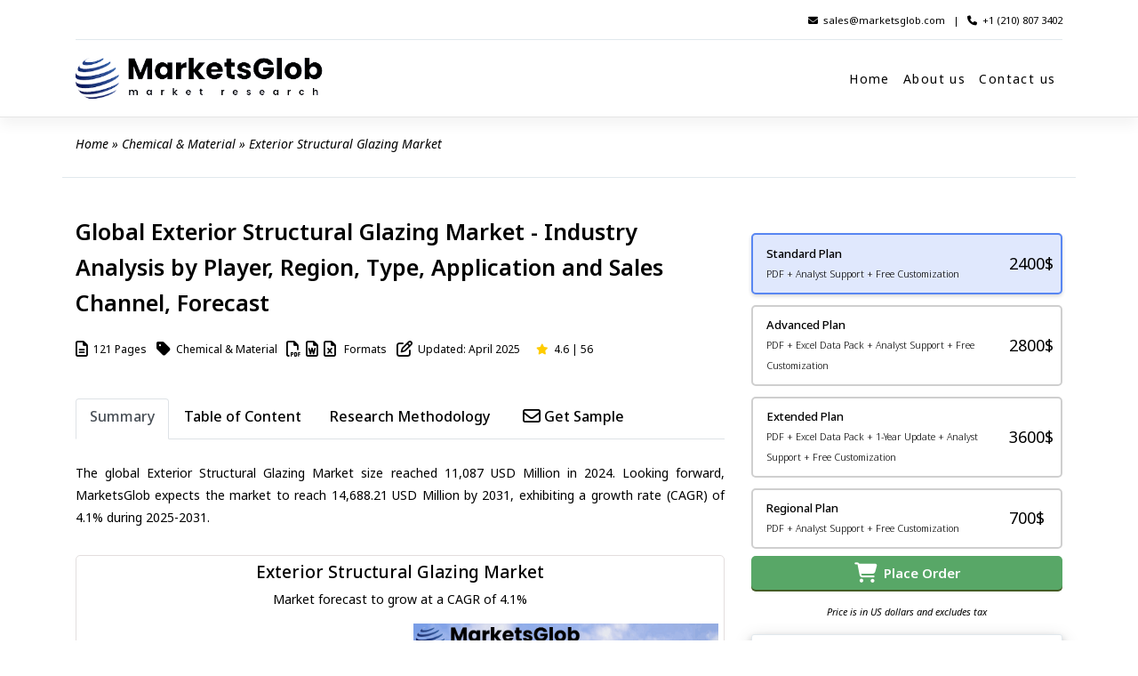

--- FILE ---
content_type: text/html; charset=UTF-8
request_url: https://marketsglob.com/report/exterior-structural-glazing-market/2240/
body_size: 23730
content:
<!DOCTYPE html>
<html lang="en-US">
<head>
    <meta charset="UTF-8">
    <meta name="viewport" content="width=device-width, initial-scale=1">
    <meta http-equiv="X-UA-Compatible" content="IE=edge">
    <link rel="profile" href="http://gmpg.org/xfn/11">
    <script src="https://ajax.googleapis.com/ajax/libs/jquery/3.5.1/jquery.min.js"></script>
    
    <script src="https://www.google.com/recaptcha/api.js?onload=CaptchaCallback&render=explicit" async defer></script>
   
    
   <!-- Google tag (gtag.js) -->
    <script async src="https://www.googletagmanager.com/gtag/js?id=G-4WCFCMEMFK"></script>
    <script>
      window.dataLayer = window.dataLayer || [];
      function gtag(){dataLayer.push(arguments);}
      gtag('js', new Date());
    
      gtag('config', 'G-4WCFCMEMFK');
    </script>
<meta name='robots' content='index, follow, max-image-preview:large, max-snippet:-1, max-video-preview:-1' />

	<!-- This site is optimized with the Yoast SEO plugin v24.7 - https://yoast.com/wordpress/plugins/seo/ -->
	<title>Exterior Structural Glazing Market | CAGR of 4.1% (2025-2031)</title>
	<meta name="description" content="Exterior Structural Glazing Market is set to grow from USD 11,087 Million in 2024 to USD 14,688.21 Million by 2031 at a CAGR of 4.1%." />
	<link rel="canonical" href="https://marketsglob.com/report/exterior-structural-glazing-market/2240/" />
	<meta property="og:locale" content="en_US" />
	<meta property="og:type" content="article" />
	<meta property="og:title" content="Exterior Structural Glazing Market | CAGR of 4.1% (2025-2031)" />
	<meta property="og:description" content="Exterior Structural Glazing Market is set to grow from USD 11,087 Million in 2024 to USD 14,688.21 Million by 2031 at a CAGR of 4.1%." />
	<meta property="og:url" content="https://marketsglob.com/report/exterior-structural-glazing-market/2240/" />
	<meta property="og:site_name" content="Markets Glob Market Research" />
	<meta property="article:modified_time" content="2025-09-15T06:20:42+00:00" />
	<meta property="og:image" content="https://marketsglob.com/wp-content/uploads/2023/07/Exterior-Structural-Glazing-resized.png" />
	<meta property="og:image:width" content="500" />
	<meta property="og:image:height" content="500" />
	<meta property="og:image:type" content="image/png" />
	<meta name="twitter:card" content="summary_large_image" />
	<meta name="twitter:label1" content="Est. reading time" />
	<meta name="twitter:data1" content="1 minute" />
	<script type="application/ld+json" class="yoast-schema-graph">{"@context":"https://schema.org","@graph":[{"@type":"WebPage","@id":"https://marketsglob.com/report/exterior-structural-glazing-market/2240/","url":"https://marketsglob.com/report/exterior-structural-glazing-market/2240/","name":"Exterior Structural Glazing Market | CAGR of 4.1% (2025-2031)","isPartOf":{"@id":"https://marketsglob.com/#website"},"primaryImageOfPage":{"@id":"https://marketsglob.com/report/exterior-structural-glazing-market/2240/#primaryimage"},"image":{"@id":"https://marketsglob.com/report/exterior-structural-glazing-market/2240/#primaryimage"},"thumbnailUrl":"https://marketsglob.com/wp-content/uploads/2023/07/Exterior-Structural-Glazing-resized.png","datePublished":"2023-07-13T12:30:15+00:00","dateModified":"2025-09-15T06:20:42+00:00","description":"Exterior Structural Glazing Market is set to grow from USD 11,087 Million in 2024 to USD 14,688.21 Million by 2031 at a CAGR of 4.1%.","breadcrumb":{"@id":"https://marketsglob.com/report/exterior-structural-glazing-market/2240/#breadcrumb"},"inLanguage":"en-US","potentialAction":[{"@type":"ReadAction","target":["https://marketsglob.com/report/exterior-structural-glazing-market/2240/"]}]},{"@type":"ImageObject","inLanguage":"en-US","@id":"https://marketsglob.com/report/exterior-structural-glazing-market/2240/#primaryimage","url":"https://marketsglob.com/wp-content/uploads/2023/07/Exterior-Structural-Glazing-resized.png","contentUrl":"https://marketsglob.com/wp-content/uploads/2023/07/Exterior-Structural-Glazing-resized.png","width":500,"height":500},{"@type":"BreadcrumbList","@id":"https://marketsglob.com/report/exterior-structural-glazing-market/2240/#breadcrumb","itemListElement":[{"@type":"ListItem","position":1,"name":"Home","item":"https://marketsglob.com/"},{"@type":"ListItem","position":2,"name":"Chemical &amp; Material","item":"https://marketsglob.com/categories/chemical-material/"},{"@type":"ListItem","position":3,"name":"Exterior Structural Glazing Market"}]},{"@type":"WebSite","@id":"https://marketsglob.com/#website","url":"https://marketsglob.com/","name":"Markets Glob Market Research","description":"Uncover Insights, Drive Growth","potentialAction":[{"@type":"SearchAction","target":{"@type":"EntryPoint","urlTemplate":"https://marketsglob.com/?s={search_term_string}"},"query-input":{"@type":"PropertyValueSpecification","valueRequired":true,"valueName":"search_term_string"}}],"inLanguage":"en-US"}]}</script>
	<!-- / Yoast SEO plugin. -->


<link rel='dns-prefetch' href='//fonts.googleapis.com' />
<link rel='dns-prefetch' href='//use.fontawesome.com' />
<link rel="alternate" type="application/rss+xml" title="Markets Glob Market Research &raquo; Feed" href="https://marketsglob.com/feed/" />
<link rel="alternate" type="application/rss+xml" title="Markets Glob Market Research &raquo; Comments Feed" href="https://marketsglob.com/comments/feed/" />
<link rel="alternate" type="application/rss+xml" title="Markets Glob Market Research &raquo; Exterior Structural Glazing Market Comments Feed" href="https://marketsglob.com/report/exterior-structural-glazing-market/2240/feed/" />
<link rel="alternate" title="oEmbed (JSON)" type="application/json+oembed" href="https://marketsglob.com/wp-json/oembed/1.0/embed?url=https%3A%2F%2Fmarketsglob.com%2Freport%2Fexterior-structural-glazing-market%2F2240%2F" />
<link rel="alternate" title="oEmbed (XML)" type="text/xml+oembed" href="https://marketsglob.com/wp-json/oembed/1.0/embed?url=https%3A%2F%2Fmarketsglob.com%2Freport%2Fexterior-structural-glazing-market%2F2240%2F&#038;format=xml" />
<style id='wp-img-auto-sizes-contain-inline-css' type='text/css'>
img:is([sizes=auto i],[sizes^="auto," i]){contain-intrinsic-size:3000px 1500px}
/*# sourceURL=wp-img-auto-sizes-contain-inline-css */
</style>
<style id='wp-emoji-styles-inline-css' type='text/css'>

	img.wp-smiley, img.emoji {
		display: inline !important;
		border: none !important;
		box-shadow: none !important;
		height: 1em !important;
		width: 1em !important;
		margin: 0 0.07em !important;
		vertical-align: -0.1em !important;
		background: none !important;
		padding: 0 !important;
	}
/*# sourceURL=wp-emoji-styles-inline-css */
</style>
<link rel='stylesheet' id='wp-block-library-css' href='https://marketsglob.com/wp-includes/css/dist/block-library/style.min.css?ver=6.9' type='text/css' media='all' />
<style id='wp-block-paragraph-inline-css' type='text/css'>
.is-small-text{font-size:.875em}.is-regular-text{font-size:1em}.is-large-text{font-size:2.25em}.is-larger-text{font-size:3em}.has-drop-cap:not(:focus):first-letter{float:left;font-size:8.4em;font-style:normal;font-weight:100;line-height:.68;margin:.05em .1em 0 0;text-transform:uppercase}body.rtl .has-drop-cap:not(:focus):first-letter{float:none;margin-left:.1em}p.has-drop-cap.has-background{overflow:hidden}:root :where(p.has-background){padding:1.25em 2.375em}:where(p.has-text-color:not(.has-link-color)) a{color:inherit}p.has-text-align-left[style*="writing-mode:vertical-lr"],p.has-text-align-right[style*="writing-mode:vertical-rl"]{rotate:180deg}
/*# sourceURL=https://marketsglob.com/wp-includes/blocks/paragraph/style.min.css */
</style>
<style id='global-styles-inline-css' type='text/css'>
:root{--wp--preset--aspect-ratio--square: 1;--wp--preset--aspect-ratio--4-3: 4/3;--wp--preset--aspect-ratio--3-4: 3/4;--wp--preset--aspect-ratio--3-2: 3/2;--wp--preset--aspect-ratio--2-3: 2/3;--wp--preset--aspect-ratio--16-9: 16/9;--wp--preset--aspect-ratio--9-16: 9/16;--wp--preset--color--black: #000000;--wp--preset--color--cyan-bluish-gray: #abb8c3;--wp--preset--color--white: #ffffff;--wp--preset--color--pale-pink: #f78da7;--wp--preset--color--vivid-red: #cf2e2e;--wp--preset--color--luminous-vivid-orange: #ff6900;--wp--preset--color--luminous-vivid-amber: #fcb900;--wp--preset--color--light-green-cyan: #7bdcb5;--wp--preset--color--vivid-green-cyan: #00d084;--wp--preset--color--pale-cyan-blue: #8ed1fc;--wp--preset--color--vivid-cyan-blue: #0693e3;--wp--preset--color--vivid-purple: #9b51e0;--wp--preset--gradient--vivid-cyan-blue-to-vivid-purple: linear-gradient(135deg,rgb(6,147,227) 0%,rgb(155,81,224) 100%);--wp--preset--gradient--light-green-cyan-to-vivid-green-cyan: linear-gradient(135deg,rgb(122,220,180) 0%,rgb(0,208,130) 100%);--wp--preset--gradient--luminous-vivid-amber-to-luminous-vivid-orange: linear-gradient(135deg,rgb(252,185,0) 0%,rgb(255,105,0) 100%);--wp--preset--gradient--luminous-vivid-orange-to-vivid-red: linear-gradient(135deg,rgb(255,105,0) 0%,rgb(207,46,46) 100%);--wp--preset--gradient--very-light-gray-to-cyan-bluish-gray: linear-gradient(135deg,rgb(238,238,238) 0%,rgb(169,184,195) 100%);--wp--preset--gradient--cool-to-warm-spectrum: linear-gradient(135deg,rgb(74,234,220) 0%,rgb(151,120,209) 20%,rgb(207,42,186) 40%,rgb(238,44,130) 60%,rgb(251,105,98) 80%,rgb(254,248,76) 100%);--wp--preset--gradient--blush-light-purple: linear-gradient(135deg,rgb(255,206,236) 0%,rgb(152,150,240) 100%);--wp--preset--gradient--blush-bordeaux: linear-gradient(135deg,rgb(254,205,165) 0%,rgb(254,45,45) 50%,rgb(107,0,62) 100%);--wp--preset--gradient--luminous-dusk: linear-gradient(135deg,rgb(255,203,112) 0%,rgb(199,81,192) 50%,rgb(65,88,208) 100%);--wp--preset--gradient--pale-ocean: linear-gradient(135deg,rgb(255,245,203) 0%,rgb(182,227,212) 50%,rgb(51,167,181) 100%);--wp--preset--gradient--electric-grass: linear-gradient(135deg,rgb(202,248,128) 0%,rgb(113,206,126) 100%);--wp--preset--gradient--midnight: linear-gradient(135deg,rgb(2,3,129) 0%,rgb(40,116,252) 100%);--wp--preset--font-size--small: 13px;--wp--preset--font-size--medium: 20px;--wp--preset--font-size--large: 36px;--wp--preset--font-size--x-large: 42px;--wp--preset--spacing--20: 0.44rem;--wp--preset--spacing--30: 0.67rem;--wp--preset--spacing--40: 1rem;--wp--preset--spacing--50: 1.5rem;--wp--preset--spacing--60: 2.25rem;--wp--preset--spacing--70: 3.38rem;--wp--preset--spacing--80: 5.06rem;--wp--preset--shadow--natural: 6px 6px 9px rgba(0, 0, 0, 0.2);--wp--preset--shadow--deep: 12px 12px 50px rgba(0, 0, 0, 0.4);--wp--preset--shadow--sharp: 6px 6px 0px rgba(0, 0, 0, 0.2);--wp--preset--shadow--outlined: 6px 6px 0px -3px rgb(255, 255, 255), 6px 6px rgb(0, 0, 0);--wp--preset--shadow--crisp: 6px 6px 0px rgb(0, 0, 0);}:where(.is-layout-flex){gap: 0.5em;}:where(.is-layout-grid){gap: 0.5em;}body .is-layout-flex{display: flex;}.is-layout-flex{flex-wrap: wrap;align-items: center;}.is-layout-flex > :is(*, div){margin: 0;}body .is-layout-grid{display: grid;}.is-layout-grid > :is(*, div){margin: 0;}:where(.wp-block-columns.is-layout-flex){gap: 2em;}:where(.wp-block-columns.is-layout-grid){gap: 2em;}:where(.wp-block-post-template.is-layout-flex){gap: 1.25em;}:where(.wp-block-post-template.is-layout-grid){gap: 1.25em;}.has-black-color{color: var(--wp--preset--color--black) !important;}.has-cyan-bluish-gray-color{color: var(--wp--preset--color--cyan-bluish-gray) !important;}.has-white-color{color: var(--wp--preset--color--white) !important;}.has-pale-pink-color{color: var(--wp--preset--color--pale-pink) !important;}.has-vivid-red-color{color: var(--wp--preset--color--vivid-red) !important;}.has-luminous-vivid-orange-color{color: var(--wp--preset--color--luminous-vivid-orange) !important;}.has-luminous-vivid-amber-color{color: var(--wp--preset--color--luminous-vivid-amber) !important;}.has-light-green-cyan-color{color: var(--wp--preset--color--light-green-cyan) !important;}.has-vivid-green-cyan-color{color: var(--wp--preset--color--vivid-green-cyan) !important;}.has-pale-cyan-blue-color{color: var(--wp--preset--color--pale-cyan-blue) !important;}.has-vivid-cyan-blue-color{color: var(--wp--preset--color--vivid-cyan-blue) !important;}.has-vivid-purple-color{color: var(--wp--preset--color--vivid-purple) !important;}.has-black-background-color{background-color: var(--wp--preset--color--black) !important;}.has-cyan-bluish-gray-background-color{background-color: var(--wp--preset--color--cyan-bluish-gray) !important;}.has-white-background-color{background-color: var(--wp--preset--color--white) !important;}.has-pale-pink-background-color{background-color: var(--wp--preset--color--pale-pink) !important;}.has-vivid-red-background-color{background-color: var(--wp--preset--color--vivid-red) !important;}.has-luminous-vivid-orange-background-color{background-color: var(--wp--preset--color--luminous-vivid-orange) !important;}.has-luminous-vivid-amber-background-color{background-color: var(--wp--preset--color--luminous-vivid-amber) !important;}.has-light-green-cyan-background-color{background-color: var(--wp--preset--color--light-green-cyan) !important;}.has-vivid-green-cyan-background-color{background-color: var(--wp--preset--color--vivid-green-cyan) !important;}.has-pale-cyan-blue-background-color{background-color: var(--wp--preset--color--pale-cyan-blue) !important;}.has-vivid-cyan-blue-background-color{background-color: var(--wp--preset--color--vivid-cyan-blue) !important;}.has-vivid-purple-background-color{background-color: var(--wp--preset--color--vivid-purple) !important;}.has-black-border-color{border-color: var(--wp--preset--color--black) !important;}.has-cyan-bluish-gray-border-color{border-color: var(--wp--preset--color--cyan-bluish-gray) !important;}.has-white-border-color{border-color: var(--wp--preset--color--white) !important;}.has-pale-pink-border-color{border-color: var(--wp--preset--color--pale-pink) !important;}.has-vivid-red-border-color{border-color: var(--wp--preset--color--vivid-red) !important;}.has-luminous-vivid-orange-border-color{border-color: var(--wp--preset--color--luminous-vivid-orange) !important;}.has-luminous-vivid-amber-border-color{border-color: var(--wp--preset--color--luminous-vivid-amber) !important;}.has-light-green-cyan-border-color{border-color: var(--wp--preset--color--light-green-cyan) !important;}.has-vivid-green-cyan-border-color{border-color: var(--wp--preset--color--vivid-green-cyan) !important;}.has-pale-cyan-blue-border-color{border-color: var(--wp--preset--color--pale-cyan-blue) !important;}.has-vivid-cyan-blue-border-color{border-color: var(--wp--preset--color--vivid-cyan-blue) !important;}.has-vivid-purple-border-color{border-color: var(--wp--preset--color--vivid-purple) !important;}.has-vivid-cyan-blue-to-vivid-purple-gradient-background{background: var(--wp--preset--gradient--vivid-cyan-blue-to-vivid-purple) !important;}.has-light-green-cyan-to-vivid-green-cyan-gradient-background{background: var(--wp--preset--gradient--light-green-cyan-to-vivid-green-cyan) !important;}.has-luminous-vivid-amber-to-luminous-vivid-orange-gradient-background{background: var(--wp--preset--gradient--luminous-vivid-amber-to-luminous-vivid-orange) !important;}.has-luminous-vivid-orange-to-vivid-red-gradient-background{background: var(--wp--preset--gradient--luminous-vivid-orange-to-vivid-red) !important;}.has-very-light-gray-to-cyan-bluish-gray-gradient-background{background: var(--wp--preset--gradient--very-light-gray-to-cyan-bluish-gray) !important;}.has-cool-to-warm-spectrum-gradient-background{background: var(--wp--preset--gradient--cool-to-warm-spectrum) !important;}.has-blush-light-purple-gradient-background{background: var(--wp--preset--gradient--blush-light-purple) !important;}.has-blush-bordeaux-gradient-background{background: var(--wp--preset--gradient--blush-bordeaux) !important;}.has-luminous-dusk-gradient-background{background: var(--wp--preset--gradient--luminous-dusk) !important;}.has-pale-ocean-gradient-background{background: var(--wp--preset--gradient--pale-ocean) !important;}.has-electric-grass-gradient-background{background: var(--wp--preset--gradient--electric-grass) !important;}.has-midnight-gradient-background{background: var(--wp--preset--gradient--midnight) !important;}.has-small-font-size{font-size: var(--wp--preset--font-size--small) !important;}.has-medium-font-size{font-size: var(--wp--preset--font-size--medium) !important;}.has-large-font-size{font-size: var(--wp--preset--font-size--large) !important;}.has-x-large-font-size{font-size: var(--wp--preset--font-size--x-large) !important;}
/*# sourceURL=global-styles-inline-css */
</style>

<style id='classic-theme-styles-inline-css' type='text/css'>
/*! This file is auto-generated */
.wp-block-button__link{color:#fff;background-color:#32373c;border-radius:9999px;box-shadow:none;text-decoration:none;padding:calc(.667em + 2px) calc(1.333em + 2px);font-size:1.125em}.wp-block-file__button{background:#32373c;color:#fff;text-decoration:none}
/*# sourceURL=/wp-includes/css/classic-themes.min.css */
</style>
<link rel='stylesheet' id='font-awesome-svg-styles-css' href='https://marketsglob.com/wp-content/uploads/font-awesome/v6.3.0/css/svg-with-js.css' type='text/css' media='all' />
<style id='font-awesome-svg-styles-inline-css' type='text/css'>
   .wp-block-font-awesome-icon svg::before,
   .wp-rich-text-font-awesome-icon svg::before {content: unset;}
/*# sourceURL=font-awesome-svg-styles-inline-css */
</style>
<link rel='stylesheet' id='wpos-slick-style-css' href='https://marketsglob.com/wp-content/plugins/wp-logo-showcase-responsive-slider-slider/assets/css/slick.css?ver=3.6' type='text/css' media='all' />
<link rel='stylesheet' id='wpls-public-style-css' href='https://marketsglob.com/wp-content/plugins/wp-logo-showcase-responsive-slider-slider/assets/css/wpls-public.css?ver=3.6' type='text/css' media='all' />
<link rel='stylesheet' id='parent-style-css' href='https://marketsglob.com/wp-content/themes/wp-bootstrap-starter/style.css?ver=6.9' type='text/css' media='all' />
<link rel='stylesheet' id='wpb-google-fonts-css' href='https://fonts.googleapis.com/css?family=Mukta+Vaani%3A300%2C400%2C500%2C700%7CSanchez%7COpen+Sans%3A800&#038;ver=6.9#038;ver=1.0' type='text/css' media='all' />
<link rel='stylesheet' id='wp-bootstrap-starter-bootstrap-css-css' href='https://marketsglob.com/wp-content/themes/wp-bootstrap-starter/inc/assets/css/bootstrap.min.css?ver=6.9' type='text/css' media='all' />
<link rel='stylesheet' id='wp-bootstrap-starter-fontawesome-cdn-css' href='https://marketsglob.com/wp-content/themes/wp-bootstrap-starter/inc/assets/css/fontawesome.min.css?ver=6.9' type='text/css' media='all' />
<link rel='stylesheet' id='wp-bootstrap-starter-style-css' href='https://marketsglob.com/wp-content/themes/bootstrap-child/style.css?ver=6.9' type='text/css' media='all' />
<link rel='stylesheet' id='font-awesome-official-css' href='https://use.fontawesome.com/releases/v6.3.0/css/all.css' type='text/css' media='all' integrity="sha384-nYX0jQk7JxCp1jdj3j2QdJbEJaTvTlhexnpMjwIkYQLdk9ZE3/g8CBw87XP2N0pR" crossorigin="anonymous" />
<link rel='stylesheet' id='font-awesome-official-v4shim-css' href='https://use.fontawesome.com/releases/v6.3.0/css/v4-shims.css' type='text/css' media='all' integrity="sha384-SQz6YOYE9rzJdPMcxCxNEmEuaYeT0ayZY/ZxArYWtTnvBwcfHI6rCwtgsOonZ+08" crossorigin="anonymous" />
<script type="text/javascript" src="https://marketsglob.com/wp-includes/js/jquery/jquery.min.js?ver=3.7.1" id="jquery-core-js"></script>
<script type="text/javascript" src="https://marketsglob.com/wp-includes/js/jquery/jquery-migrate.min.js?ver=3.4.1" id="jquery-migrate-js"></script>
<link rel="https://api.w.org/" href="https://marketsglob.com/wp-json/" /><link rel="alternate" title="JSON" type="application/json" href="https://marketsglob.com/wp-json/wp/v2/report/2240" /><link rel="EditURI" type="application/rsd+xml" title="RSD" href="https://marketsglob.com/xmlrpc.php?rsd" />
<meta name="generator" content="WordPress 6.9" />
<link rel='shortlink' href='https://marketsglob.com/?p=2240' />
<link rel="pingback" href="https://marketsglob.com/xmlrpc.php">    <style type="text/css">
        #page-sub-header { background: #fff; }
    </style>
    <link rel="icon" href="https://marketsglob.com/wp-content/uploads/2023/03/cropped-marketsglob-logo-2-32x32.png" sizes="32x32" />
<link rel="icon" href="https://marketsglob.com/wp-content/uploads/2023/03/cropped-marketsglob-logo-2-192x192.png" sizes="192x192" />
<link rel="apple-touch-icon" href="https://marketsglob.com/wp-content/uploads/2023/03/cropped-marketsglob-logo-2-180x180.png" />
<meta name="msapplication-TileImage" content="https://marketsglob.com/wp-content/uploads/2023/03/cropped-marketsglob-logo-2-270x270.png" />
</head>

<body class="wp-singular report-template-default single single-report postid-2240 wp-theme-wp-bootstrap-starter wp-child-theme-bootstrap-child group-blog">


<div id="page" class="site">
	<a class="skip-link screen-reader-text" href="#content">Skip to content</a>
    	<header id="othhead" class="site-header navbar-static-top navbar-light" role="banner">

        <div class="container">
            <div class="top-bar-o">
            <span><i class="fa-solid fa-envelope"></i>&nbsp;&nbsp;<a href="mailto:sales@marketsglob.com" class="text">sales@marketsglob.com</a>&nbsp;&nbsp; |&nbsp;&nbsp; <i class="fa-solid fa-phone"></i>&nbsp;&nbsp;<a href="tel:+1-210-807-3402" class="text">+1 (210) 807 3402</a></span>
            </div>  
        </div>

        <div class="container">
            <nav class="navbar navbar-expand-xl p-0">
                <div class="navbar-brand">
                                            <a href="https://marketsglob.com/">
                            <img src="/wp-content/uploads/2023/03/marketsglob-logo-2.png" title="MarketsGlob Market Research" alt="Markets Glob Market Research">
                        </a>
                    
                </div>
                <button class="navbar-toggler" type="button" data-toggle="collapse" data-target="#main-nav" aria-controls="" aria-expanded="false" aria-label="Toggle navigation">
                    <span class="navbar-toggler-icon"></span>
                </button>

                <div id="main-nav" class="collapse navbar-collapse justify-content-end"><ul id="menu-main-menu" class="navbar-nav"><li itemscope="itemscope" itemtype="https://www.schema.org/SiteNavigationElement" id="menu-item-169" class="menu-item menu-item-type-post_type menu-item-object-page menu-item-home menu-item-169 nav-item"><a title="Home" href="https://marketsglob.com/" class="nav-link">Home</a></li>
<li itemscope="itemscope" itemtype="https://www.schema.org/SiteNavigationElement" id="menu-item-176" class="menu-item menu-item-type-post_type menu-item-object-page menu-item-176 nav-item"><a title="About us" href="https://marketsglob.com/about-us/" class="nav-link">About us</a></li>
<li itemscope="itemscope" itemtype="https://www.schema.org/SiteNavigationElement" id="menu-item-177" class="menu-item menu-item-type-post_type menu-item-object-page menu-item-177 nav-item"><a title="Contact us" href="https://marketsglob.com/contact/" class="nav-link">Contact us</a></li>
</ul></div>
            </nav>
        </div>
	</header><!-- #masthead -->
	<div id="content" class="site-content">
		<div class="container">
                <p id="breadcrumbs"><span><span><a href="https://marketsglob.com/">Home</a></span> » <span><a href="https://marketsglob.com/categories/chemical-material/">Chemical &amp; Material</a></span> » <span class="breadcrumb_last" aria-current="page">Exterior Structural Glazing Market</span></span></p>			<div class="row">
                    </div>
    
    <div class="row extra-description">

                                    
    
               <script type="application/ld+json">
                {
                  "@context": "https://schema.org/",
                  "@type": "Product",
                  "sku": "2240",
                  "mpn": "M-2240",
                  "productID": "2240",
                  "image": ["https://marketsglob.com/wp-content/uploads/2023/09/MarketsGlob-Cover.png"],
                  "name": "Global Exterior Structural Glazing Market 2024 - Industry Analysis by Player, Region, Type, Application and Sales Channel, Forecast",
                  "description": "Get an in-depth analysis of the global Exterior Structural Glazing Market, featuring historical data from 2018–2024 and forecasts for 2025–2031. The report includes overall market size, share, and profiles of key players in the Exterior Structural Glazing Market.",
                  "brand": {
                    "@type": "Brand",
                    "name": "MarketsGlob Market Research"
                  },
                  "category": "Market Research Report",
                  "offers": {
                    "@type": "Offer",
                    "url": "https://marketsglob.com/report/exterior-structural-glazing-market/2240/",
                    "itemCondition": "https://schema.org/NewCondition",
                    "availability": "https://schema.org/InStock",
                    "price": "2400",
                    "priceCurrency": "USD",
                    "priceValidUntil": "2025-12-09",
                    "shippingDetails": {
                      "@type": "OfferShippingDetails",
                      "shippingRate": {
                        "@type": "MonetaryAmount",
                        "value": 0,
                        "currency": "USD"
                      },
                      "shippingDestination": {
                        "@type": "DefinedRegion",
                        "addressCountry": "US"
                      },
                      "deliveryTime": {
                        "@type": "ShippingDeliveryTime",
                        "handlingTime": {
                          "@type": "QuantitativeValue",
                          "minValue": 0,
                          "maxValue": 2,
                          "unitCode": "DAY"
                        },
                        "transitTime": {
                          "@type": "QuantitativeValue",
                          "minValue": 1,
                          "maxValue": 4,
                          "unitCode": "DAY"
                        }
                      }
                    },
                    "hasMerchantReturnPolicy": {
                      "@type": "MerchantReturnPolicy",
                      "applicableCountry": "US",
                      "returnPolicyCategory": "https://schema.org/MerchantReturnFiniteReturnWindow",
                      "returnFees": "ReturnFeesNotApplicable",
                      "returnMethod": "https://schema.org/ReturnByMail",
                      "merchantReturnDays": 7,
                      "merchantReturnLink": "https://marketsglob.com/return-policy/"
                    }
                  },
                  "review": {
                    "@type": "Review",
                    "reviewRating": {
                      "@type": "Rating",
                      "ratingValue": 4.6,
                      "bestRating": 5
                    },
                    "author": {
                      "@type": "Organization",
                      "name": "MarketsGlob Market Research"
                    }
                  },
                  "aggregateRating": {
                    "@type": "AggregateRating",
                    "ratingValue": 4.6,
                    "reviewCount": 56                  }
                }
                </script>

                
                
                
                <script type="application/ld+json">
                [
                {
                "@context": "https://schema.org/",
                "@graph":
                [
                {
                "@context": "https://schema.org",
                "@type": "Organization",
                "url": "https://marketsglob.com/",
                "name": "MarketsGlob Market Research",
                "logo": {
                        "@type": "ImageObject",
                        "url": "https://marketsglob.com/wp-content/uploads/2023/03/marketsglob-logo-2.png"
                        }
                },
                {
                    "@context": "https://schema.org",
                    "@type": "WebSite",
                    "url": "https://marketsglob.com/report/exterior-structural-glazing-market/2240/",
                    "potentialAction": {
                        "@type": "SearchAction",
                        "target": {
                          "@type": "EntryPoint",
                          "urlTemplate": "https://marketsglob.com/?s={search_term_string}"
                        },
                        "query-input": "required name=search_term_string"
                    }
                },
                {
                    "@type": "WebPage",
                    "name": "Global Exterior Structural Glazing Market 2024 - Industry Analysis by Player, Region, Type, Application and Sales Channel, Forecast",
                    "description": "Exterior Structural Glazing Market size is rising upward in the past few years And it is estimated that the market will grow significantly in the forecasted period",
                    "url": "https://marketsglob.com/report/exterior-structural-glazing-market/2240/",
                    "hasPart": [
                        {
                        "@type": "Dataset",
                        "name": "Global Exterior Structural Glazing Market 2024 - Industry Analysis by Player, Region, Type, Application and Sales Channel, Forecast",
                        "description": "Exterior Structural Glazing market has been steadily increasing over recent years, and forecasts suggest a substantial growth trajectory in the upcoming period.<table class='table'> <tr> <th>ATTRIBUTES</th> <th>DETAILS</th> </tr><tr> <td>STUDY PERIOD</td><td>2018-2031</td></tr><tr> <td>BASE YEAR</td><td>2024</td></tr><tr> <td>FORECAST PERIOD</td><td>2025-2031</td></tr><tr> <td>HISTORICAL PERIOD</td><td>2018-2024</td></tr><tr> <td>UNIT</td><td>VALUE (USD MILLION)</td></tr><tr> <td>KEY COMPANIES PROFILED</td><td>NSG Group, AGC Glass, Saint-gobain Glass, Guardian, China Taiwan Glass, China Southern Group, Central Glass, Sisecam, Schott, Xinyi Glass, PPG Ideascapes, SYP, Kibing Group, Cardinal Glass, FLACHGLAS</td></tr><tr> <td>SEGMENTS COVERED</td><td style='text-transform:capitalize;'>By Product Type - Insulating Glass, Tempered Glass, Low-e Glass<br>By Application - Commercial Building, Public Building, Residential<br>By Sales Channels - Direct Channel, Distribution Channel<br>By Geography - North America, Europe, Asia-Pacific, South America, Middle East and Africa</td></tr></table>",
                        "url": "https://marketsglob.com/report/exterior-structural-glazing-market/2240/?utm_source=google&utm_medium=datasets&utm_campaign=datasetsearch",
                        "keywords": ["Exterior Structural Glazing, Exterior Structural Glazing Market Research, Exterior Structural Glazing Market Report, Exterior Structural Glazing Industry, Global Exterior Structural Glazing Market, North America Exterior Structural Glazing Market, Europe Exterior Structural Glazing Market, Asia-Pacific Exterior Structural Glazing Market, South America Exterior Structural Glazing Market, Middle East and Africa Exterior Structural Glazing Market, United States Exterior Structural Glazing Market, Japan Exterior Structural Glazing Market, South Korea Exterior Structural Glazing Market, United Kingdom Exterior Structural Glazing Market"],
                        "temporalCoverage": "2024 to 2031",
                        "spatialCoverage": "Global",
                		"sameAs":"https://marketsglob.com/report/exterior-structural-glazing-market/2240/?utm_source=google&utm_medium=datasets&utm_campaign=datasetsearch",
                		"license": ["https://marketsglob.com/privacy-policy/"],
                        "creator": {
                                    "@type": "Organization",
                                    "url": "https://marketsglob.com/",
                                    "name": "MarketsGlob Market Research",
                                        "logo": {
                                            "@type": "ImageObject",
                                            "url": "https://marketsglob.com/wp-content/uploads/2023/03/marketsglob-logo-2.png"
                                        },
                					"contactPoint":{"@type":"ContactPoint","contactType":"Business Development Team","telephone":"+1 (210) 807 3402","email":"sales@marketsglob.com"}
                                        } 
                					}
                    ]
                }
                ]
                }
                ]
                </script>
        
        
        
        
        
        <div id="primary" class="report-description content-area col-sm-12 col-lg-8"> <!--div starts-->
            <div id="main" class="site-main" role="main">
                                                        
 
                    
                    <!--start-->
                                        
                    <!-- Layout 1 -->
                    <div class="report-title">
                    <img style="display: none;" src="https://marketsglob.com/wp-content/uploads/2023/09/MarketsGlob-Cover.png" title="Global Exterior Structural Glazing Market" alt="Global Exterior Structural Glazing Market - Players, Regions, Product Types, Application & Forecast Analysis">
                    <span style="display: none;">Global Exterior Structural Glazing Market - Players, Regions, Product Types, Application & Forecast Analysis</span>
                    <h1>Global Exterior Structural Glazing Market - Industry Analysis by Player, Region, Type, Application and Sales Channel, Forecast</h1>
                        
                            <div class="row-details">
                                <span class="details"><i class="far fa-file-alt fa-xl"></i>&nbsp;&nbsp;121 Pages</span>
                                <span class="details"><i class="fas fa-tag fa-xl"></i>&nbsp;&nbsp;Chemical &amp; Material</span>
                                <span class="details"><i class="far fa-file-pdf fa-xl"></i>&nbsp;&nbsp;<i class="far fa-file-word fa-xl"></i>&nbsp;&nbsp;<i class="far fa-file-excel fa-xl"></i>&nbsp;&nbsp; Formats</span>
                                <span class="details"><i class="far fa-edit fa-xl"></i>&nbsp;&nbsp;Updated: April 2025</span>
                                <!--// Check if $ratingValue and $ratingCount are not empty-->
                                                                <span class="details" content="4.6"></span><i class="fa fa-star"></i>&nbsp;&nbsp;4.6</span> |
                                <span class="details" content="56">56</span>
                                                                
                            </div>
                            
                        
                    </div>
                    
                                        <!--end-->
                    
                    <nav>
                        <div class="nav nav-tabs" id="nav-tab" role="tablist">
                            <a class="nav-item nav-link active" id="nav-home-tab" data-toggle="tab" href="#nav-home" role="tab" aria-controls="nav-home" aria-selected="true">Summary</a>
                            <a class="nav-item nav-link" id="nav-profile-tab" data-toggle="tab" href="#nav-profile" role="tab" aria-controls="nav-profile" aria-selected="false">Table of Content</a>
                            <a class="nav-item nav-link" id="nav-contact-tab" data-toggle="tab" href="#nav-contact" role="tab" aria-controls="nav-contact" aria-selected="false">Research Methodology</a>
                            <a class="nav-item nav-link nav-request" id="nav-request-tab" data-toggle="tab" href="#nav-request" role="tab" aria-controls="nav-request" aria-selected="false"><i class="fa-regular fa-envelope fa-lg"></i>&nbsp;Get Sample</a>
                        </div>
                    </nav>
                    <div class="tab-content" id="nav-tabContent">
                        <div class="tab-pane fade show active" id="nav-home" role="tabpanel" aria-labelledby="nav-home-tab">
                            
                            
                            <p>The global Exterior Structural Glazing Market size reached 11,087 USD Million in 2024. Looking forward, MarketsGlob expects the market to reach 14,688.21 USD Million by 2031, exhibiting a growth rate (CAGR) of 4.1% during 2025-2031.</p>
                            
                            
                            <script type="text/javascript" src="https://www.gstatic.com/charts/loader.js"></script><script type="text/javascript">google.charts.load("current", {packages: ["corechart"]});google.charts.setOnLoadCallback(drawChart);function drawChart() {var data = google.visualization.arrayToDataTable([["Year", "Market Size"],["2024", 11087],["2031", 14688.21]]);var options = {title: "Exterior Structural Glazing Market Size",width: 400,height: 350,legend: { position:"none"},hAxis: {title: "Year"},vAxis: {title: "Market Size (USD Million)"}};var chart = new google.visualization.ColumnChart(document.getElementById("chart_div"));chart.draw(data, options);}</script>                                                    <section>
                                <div class="container drwcht">
                                    <div class="infographics-box">
                                        <h5 style="text-align: center;">Exterior Structural Glazing Market</h5> 
                                        <p style="text-align: center;">Market forecast to grow at a CAGR of 4.1%</p>
                                        <div class="row">
                                            <div class="graph-box col-sm-6 col-lg-6"><div id="chart_div"></div></div>
                                            <div class="thumbnail-box col-sm-6 col-lg-6" itemprop="image">
                                                <img itemprop="image" src="https://marketsglob.com/wp-content/uploads/2023/07/Exterior-Structural-Glazing-resized.png" title="Exterior Structural Glazing Market" alt="Exterior Structural Glazing Market" height="500" width="500" />
                                            </div>
                                        </div>
                                        <p class="note"><strong>Note:</strong>The image is for illustrative purposes only</p>
                                    </div>
                                </div>
                            </section>
                                                        <h2>Key Players in the Market</h2>

<p>The report includes a detailed analysis of both established and emerging companies in the market. Key players are highlighted based on their product offerings and other relevant factors, with consideration given to their year of market entry.</p>

<p><strong>Major players includes</strong></p> 

<ul><li>NSG Group</li><li>AGC Glass</li><li>Saint-gobain Glass</li><li>Guardian</li><li>China Taiwan Glass</li><li>China Southern Group</li><li>Central Glass</li><li>Sisecam</li><li>Schott</li><li>Xinyi Glass</li><li>PPG Ideascapes</li><li>SYP</li><li>Kibing Group</li><li>Cardinal Glass</li><li>FLACHGLAS</li></ul>
<p><i style="font-size: 12px;">(Please note that the list of players mentioned here is not final. We encourage you to request a sample report to review the most up-to-date list of all relevant players.)</i></p>

<h2>Segmentation for Exterior Structural Glazing Market</h2>

<h2>Products Segment Analysis</h2>
<ul><li>Insulating Glass</li><li>Tempered Glass</li><li>Low-e Glass</li></ul><h2>Applications Segment Analysis</h2>
<ul><li>Commercial Building</li><li>Public Building</li><li>Residential</li></ul>
<p><i style="font-size: 12px;">(Please note that the segmentation provided in this report is not limited to these categories. We can further break down the data into additional segments as per your specific requirements. We encourage you to request a sample report to explore the detailed scope of our research and customized insights.)</i></p>

<h2>Sales Channel Segment Analysis</h2>
<ul><li>Direct Channel</li><li>Distribution Channel</li></ul><h2>Market segment by Region/Country including:</h2>
<ul>
    <li>North America (United States, Canada, Mexico)</li>
    <li>Europe (Germany, United Kingdom, France, Italy, Russia, Spain, Benelux, Poland, Austria, Portugal, Rest of Europe)</li>
    <li>Asia-Pacific (China, Japan, Korea, India, Southeast Asia, Australia, Taiwan, Rest of Asia Pacific)</li>
    <li>South America (Brazil, Argentina, Colombia, Chile, Peru, Venezuela, Rest of South America)</li>
    <li>Middle East & Africa (UAE, Saudi Arabia, South Africa, Egypt, Nigeria, Rest of Middle East & Africa)</li>
</ul>



<div class="graph-board"><img src="https://marketsglob.com/infographics/202403/Exterior Structural Glazing Market-2.png" title="Exterior Structural Glazing Status & Outlook" alt="Exterior Structural Glazing Status & Outlook"></div>


<h2>Overview for Exterior Structural Glazing Market</h2>

<p>The Exterior Structural Glazing Market is set to grow significantly from 2025 to 2031, with a strong compound annual growth rate (CAGR). This growth is driven by the rising demand for different types of Exterior Structural Glazing, such as Insulating Glass, Tempered Glass,  and others. These Exterior Structural Glazing are widely used in applications like Commercial Building, Public Building,  and more. Sales are made through both Direct and Distribution Channels.</p>

<p>The market report provides essential insights into opportunities at the country level and includes detailed information on costs, market segments, trends, regions, and key global players for the forecast period.</p>

<h2>Report Findings</h2>

<p><strong>Market Segments:</strong> The report breaks down the market by product types (Insulating Glass, Tempered Glass,  etc) and applications (Commercial Building, Public Building,  etc).</p>
<p><strong>Market Outlook:</strong> Learn about the market’s growth drivers, challenges, and opportunities. The report uses tools like Porter’s Five Forces Framework, macroeconomic analysis, and pricing strategies to give a complete picture.</p>
<p><strong>Competitive Landscape:</strong> Get details on major players and their commercial activities, helping you understand the competitive environment.</p>

<p>The Exterior Structural Glazing Market report delivers a comprehensive analysis of the industry, focusing on current trends and future growth prospects. This detailed study offers insights into the factors driving market dynamics and identifies opportunities for businesses to leverage emerging trends.</p>


<div class="graph-board"><img src="https://marketsglob.com/infographics/202403/Exterior Structural Glazing Market.png" title="Exterior Structural Glazing Share by Product Types & Application" alt="Exterior Structural Glazing Share by Product Types & Application"></div>

<h2>Research Scope</h2>

<p>This report provides a comprehensive overview of the Exterior Structural Glazing Market by analyzing past, present, and future trends. It uses an extensive research methodology, including primary and secondary research, as well as expert opinions, to derive market estimates. The report considers the influence of economic, social, and political factors, regulations, government spending, and R&D growth, incorporating both positive and negative market changes to present a thorough outlook.</p>

<h2>Value Chain Analysis</h2>

<p>The value chain analysis examines the entire journey from suppliers to end consumers, including manufacturers and intermediaries. By evaluating each stage, businesses can identify opportunities to enhance efficiency and gain a competitive advantage. This analysis helps companies refine their strategies to better meet consumer needs and strengthen their market position.</p>

<h2>Pricing Analysis</h2>

<p>This section explores historical and projected pricing trends, providing crucial insights for businesses to develop effective pricing strategies. By analyzing both qualitative and graphical data, companies can optimize their pricing models to enhance competitiveness and profitability. This analysis also assists consumers in evaluating the cost-effectiveness of products and services.</p>

<h2>Competitive Landscape & Company Profiles</h2>

<p>The report provides a comprehensive analysis of the leading players in the Exterior Structural Glazing Market, focusing on their product and service offerings, financial performance, strategic initiatives, and geographical presence. This section helps readers understand the market positioning and competitiveness of each company. It begins with an overview of the major players, evaluating their product and service offerings for competitive advantages. Financial statements are reviewed to assess economic health, while key developments, such as innovations and adaptations to market demands, are highlighted. Strategic initiatives, including growth plans and market strategies, are analyzed to provide insights into how companies maintain their positions. A SWOT analysis outlines each company's strengths, weaknesses, opportunities, and threats, identifying potential areas for growth. The competitive landscape covers recent developments, partnerships, mergers, acquisitions, and new product launches to show market dynamics. It also examines each company's regional footprint, detailing their presence in different geographical markets and their approach to leveraging regional opportunities. The list of companies can be customized to meet client needs, ensuring relevant and tailored insights into the competitive landscape.</p>

<h2>Company Regional and Industry Footprint</h2>

<p>This section details the geographic reach and industry presence of each profiled company, offering insights into their regional sales networks and the industries they serve. This analysis provides a comprehensive view of their market influence.</p>



<h2>Report Coverage:</h2>
<table id="rep-coverage" class="table table-striped">
  <tbody>
    <tr>
      <th scope="row">Base Year of the Analysis</th>
      <td>2024</td>
    </tr>
    <tr>
      <th scope="row">Historical Period</th>
      <td>2018-2024</td>
    </tr>
    <tr>
      <th scope="row">Forecast Period</th>
      <td>2025-2031</td>
    </tr>
    <tr>
      <th scope="row">Types Covered</th>
      <td>Insulating Glass, Tempered Glass, Low-e Glass</td>
    </tr>
    <tr>
      <th scope="row">Applications Covered</th>
      <td>
          Commercial Building, Public Building, Residential</td>
    </tr>
    <tr>
      <th scope="row">Companies Covered</th>
      <td>
          NSG Group, AGC Glass, Saint-gobain Glass, Guardian, China Taiwan Glass, China Southern Group, Central Glass, Sisecam, Schott, Xinyi Glass, PPG Ideascapes, SYP, Kibing Group, Cardinal Glass, FLACHGLAS          <p><i style="font-size: 12px;">(Please note that the list of players mentioned here is not final. We encourage you to request a sample report to review the most up-to-date list of all relevant players.)</i></p>
      </td>
    </tr>
    <tr>
      <th scope="row">Sales Channels Covered</th>
      <td>Direct Channel, Distribution Channel</td>
    </tr>
    <tr>
      <th scope="row">Regions Covered</th>
      <td>North America, Europe, Asia-Pacific, South America, Middle East and Africa</td>
    </tr>
    <tr>
      <th scope="row">Countries Covered</th>
      <td>United States, Canada, Mexico, Germany, United Kingdom, France, Italy, Russia, Spain, Benelux, Poland, Austria, Portugal, Rest of Europe, China, Japan, Korea, India, Southeast Asia, Australia, Taiwan, Rest of Asia Pacific, Brazil, Argentina, Colombia, Chile, Peru, Venezuela, Rest of South America, UAE, Saudi Arabia, South Africa, Egypt, Nigeria, Rest of Middle East & Africa</td>
    </tr>
     <tr>
      <th scope="row">Customization Scope</th>
      <td>We offer extensive customization options for different segments at the region/country-level, ensuring that specific needs are met. Furthermore, our services extend to additional customization based on your unique requirements.</td>
    </tr>
    <tr>
      <th scope="row">Purchase Options</th>
      <td>We have three plans to opt for: Standard Plan (PDF), Advanced Plan (PDF + Excel Data Pack) & Extended Plan (PDF + Excel Data Pack + Periodic Update). For more details, please check <a href="/how-to-order/" target="_blank" style="color: #0056b3; text-decoration: underline;">details of plan types & features.</td>
    </tr>
  </tbody>
</table>                        </div>
                        <div class="tab-pane fade" id="nav-profile" role="tabpanel" aria-labelledby="nav-profile-tab">
<p class="bold chapter">Chapter 1 Exterior Structural Glazing Market Overview</p>
<p>1.1 Exterior Structural Glazing Definition</p>
<p>1.2 Global Exterior Structural Glazing Market Size Status and Outlook (2018-2031)</p>
<p>1.3 Global Exterior Structural Glazing Market Size Comparison by Region (2018-2031)</p>
<p>1.4 Global Exterior Structural Glazing Market Size Comparison by Type (2018-2031)</p>
<p>1.5 Global Exterior Structural Glazing Market Size Comparison by Application (2018-2031)</p>
<p>1.6 Global Exterior Structural Glazing Market Size Comparison by Sales Channel (2018-2031)</p>
<p>1.7 Exterior Structural Glazing Market Dynamics</p>
<p class="intend-one">1.7.1 Market Drivers/Opportunities</p>
<p class="intend-one">1.7.2 Market Challenges/Risks</p>
<p class="intend-one">1.7.3 Market News (Products Launch, Mergers, Acquisitions, Expansion, Agreement and Collaborations, Partnerships)</p>
<p class="intend-one">1.7.4 COVID-19 Impacts</p>
<p class="intend-one">1.7.5 Russia-Ukraine War Impacts</p>

<p class="bold chapter">Chapter 2 Executive Summary</p>
<p>2.1 Global Exterior Structural Glazing Market Snapshot</p>
<p>2.2 Global Exterior Structural Glazing Market Volume & Revenue 2018-2024</p>
<p>2.3 Global Exterior Structural Glazing Market Differential Growth Potential Analysis by Type, 2018-2031 (USD Million)</p>
<p>2.4 Global Exterior Structural Glazing Market Differential Growth Potential Analysis by Application, 2018-2031 (USD Million)</p>
<p>2.5 Global Exterior Structural Glazing Market Differential Growth Potential Analysis by Sales Channels, 2018-2031 (USD Million)</p>
<p>2.6 Global Exterior Structural Glazing Market Differential Growth Potential Analysis by Region, 2018-2031 (USD Million)</p>

<p class="bold chapter">Chapter 3 Exterior Structural Glazing Market Segment Analysis by Player</p>
<p>3.1 Global Exterior Structural Glazing Sales and Market Share by Player (2022-2024)</p>
<p>3.2 Global Exterior Structural Glazing Revenue and Market Share by Player (2022-2024)</p>
<p>3.3 Global Exterior Structural Glazing Average Price by Player (2022-2024)</p>
<p>3.4 Players Competition Situation & Trends (2022-2024)</p>
<p>3.5 Conclusion of Segment by Player</p>

<p class="bold chapter">Chapter 4 Exterior Structural Glazing Market Segment Analysis by Type</p>
<p>4.1 Global Exterior Structural Glazing Market by Type
<p class='intend-one'>    4.1.1&nbsp;Insulating Glass</p><p class='intend-one'>    4.1.2&nbsp;Tempered Glass</p><p class='intend-one'>    4.1.3&nbsp;Low-e Glass</p><p>4.2 Global Exterior Structural Glazing Sales and Market Share by Type (2018-2024)
<p>4.3 Global Exterior Structural Glazing Revenue and Market Share by Type (2018-2024)
<p>4.4 Global Exterior Structural Glazing Average Price by Type (2018-2024)
<p>4.5 Leading Players of Exterior Structural Glazing by Type in 2024
<p>4.6 Conclusion of Segment by Type

<p class="bold chapter">Chapter 5 Exterior Structural Glazing Market Segment Analysis by Application</p>
<p>5.1 Global Exterior Structural Glazing Market by Application</p>
<p class='intend-one'>    5.1.1&nbsp;Commercial Building</p><p class='intend-one'>    5.1.2&nbsp;Public Building</p><p class='intend-one'>    5.1.3&nbsp;Residential</p><p>5.2 Global Exterior Structural Glazing Revenue and Market Share by Application (2018-2024)</p>
<p>5.3 Leading Consumers of Exterior Structural Glazing by Application in 2024</p>
<p>5.4 Conclusion of Segment by Application</p>

<p class="bold chapter">Chapter 6 Exterior Structural Glazing Market Segment Analysis by Sales Channel</p>
<p>6.1 Global Exterior Structural Glazing Market by Sales Channel</p>
<p class='intend-one'>    6.1.1&nbsp;Global Exterior Structural Glazing Market, by Direct Channel Market Analysis 2018-2031 (USD Million)</p><p class='intend-one'>    6.1.2&nbsp;Global Exterior Structural Glazing Market, by Distribution Channel Market Analysis 2018-2031 (USD Million)</p><p>6.2 Global Exterior Structural Glazing Revenue and Market Share by Sales Channel (2018-2024)</p>
<p>6.3 Leading Distributors/Dealers of Exterior Structural Glazing by Sales Channel in 2024</p>
<p>6.4 Conclusion of Segment by Sales Channel</p>

<p class="bold chapter">Chapter 7 Exterior Structural Glazing Market Segment Analysis by Region</p>
<p>7.1 Global Exterior Structural Glazing Market Size and CAGR by Region (2018-2031)</p>
<p>7.2 Global Exterior Structural Glazing Sales and Market Share by Region (2018-2024)</p>
<p>7.3 Global Exterior Structural Glazing Revenue and Market Share by Region (2018-2024)</p>
<p class="bold">7.4 North America</p>
<p class="intend-one">7.4.1 North America Market by Country</p>
<p class="intend-one">7.4.2 North America Exterior Structural Glazing Market Share by Type</p>
<p class="intend-one">7.4.3 North America Exterior Structural Glazing Market Share by Application</p>
<p class="intend-one">7.4.4 United States</p>
<p class="intend-one">7.4.5 Canada</p>
<p class="intend-one">7.4.6 Mexico</p>
<p class="bold">7.5 Europe
<p class="intend-one">7.5.1 Europe Market by Country</p>
<p class="intend-one">7.5.2 Europe Exterior Structural Glazing Market Share by Type</p>
<p class="intend-one">7.5.3 Europe Exterior Structural Glazing Market Share by Application</p>
<p class="intend-one">7.5.4 Germany</p>
<p class="intend-one">7.5.5 United Kingdom</p>
<p class="intend-one">7.5.6 France</p>
<p class="intend-one">7.5.7 Italy</p>
<p class="intend-one">7.5.8 Russia</p>
<p class="intend-one">7.5.9 Spain</p>
<p class="intend-one">7.5.10 Benelux</p>
<p class="intend-one">7.5.11 Poland</p>
<p class="intend-one">7.5.12 Austria</p>
<p class="intend-one">7.5.13 Portugal</p>
<p class="intend-one">7.5.14 Rest of Europe</p>
<p class="bold">7.6 Asia-Pacific</p>
<p class="intend-one">7.6.1 Asia-Pacific Market by Country</p>
<p class="intend-one">7.6.2 Asia-Pacific Exterior Structural Glazing Market Share by Type</p>
<p class="intend-one">7.6.3 Asia-Pacific Exterior Structural Glazing Market Share by Application</p>
<p class="intend-one">7.6.4 China</p>
<p class="intend-one">7.6.5 Japan</p>
<p class="intend-one">7.6.6 Korea</p>
<p class="intend-one">7.6.7 India</p>
<p class="intend-one">7.6.8 Southeast Asia</p>
<p class="intend-one">7.6.9 Australia</p>
<p class="intend-one">7.6.10 Taiwan</p>
<p class="intend-one">7.6.11 Rest of Asia Pacific</p>
<p class="bold">7.7 South America
<p class="intend-one">7.7.1 South America Market by Country</p>
<p class="intend-one">7.7.2 South America Exterior Structural Glazing Market Share by Type</p>
<p class="intend-one">7.7.3 South America Exterior Structural Glazing Market Share by Application</p>
<p class="intend-one">7.7.4 Brazil</p>
<p class="intend-one">7.7.5 Argentina</p>
<p class="intend-one">7.7.6 Colombia</p>
<p class="intend-one">7.7.7 Chile</p>
<p class="intend-one">7.7.8 Peru</p>
<p class="intend-one">7.7.9 Venezuela</p>
<p class="intend-one">7.7.10 Rest of South America</p>
<p class="bold"> 7.8 Middle East & Africa</p>
<p class="intend-one">7.8.1 Middle East & Africa Market by Country</p>
<p class="intend-one">7.8.2 Middle East & Africa Exterior Structural Glazing Market Share by Type</p>
<p class="intend-one">7.8.3 Middle East & Africa Exterior Structural Glazing Market Share by Application</p>
<p class="intend-one">7.8.4 UAE</p>
<p class="intend-one">7.8.5 Saudi Arabia</p>
<p class="intend-one">7.8.6 South Africa</p>
<p class="intend-one">7.8.7 Egypt</p>
<p class="intend-one">7.8.8 Nigeria</p>
<p class="intend-one">7.8.9 Rest of Middle East & Africa</p>
<p>7.9 Conclusion of Segment by Region</p>

<p class="bold chapter">Chapter 8 Profile of Leading Exterior Structural Glazing Players</p>
<p class='bold'> 8.1&nbsp;NSG Group</p><p class='intend-one'>  8.1.1 Company Snapshot</p><p class='intend-one'>  8.1.2 Product/Service Offered</p><p class='intend-one'>  8.1.3 Business Performance (Sales, Price, Revenue, Gross Margin and Market Share)</p><p class='intend-one'>  8.1.4 Recent Developments</p><p class='bold'> 8.2&nbsp;AGC Glass</p><p class='intend-one'>  8.2.1 Company Snapshot</p><p class='intend-one'>  8.2.2 Product/Service Offered</p><p class='intend-one'>  8.2.3 Business Performance (Sales, Price, Revenue, Gross Margin and Market Share)</p><p class='intend-one'>  8.2.4 Recent Developments</p><p class='bold'> 8.3&nbsp;Saint-gobain Glass</p><p class='intend-one'>  8.3.1 Company Snapshot</p><p class='intend-one'>  8.3.2 Product/Service Offered</p><p class='intend-one'>  8.3.3 Business Performance (Sales, Price, Revenue, Gross Margin and Market Share)</p><p class='intend-one'>  8.3.4 Recent Developments</p><p class='bold'> 8.4&nbsp;Guardian</p><p class='intend-one'>  8.4.1 Company Snapshot</p><p class='intend-one'>  8.4.2 Product/Service Offered</p><p class='intend-one'>  8.4.3 Business Performance (Sales, Price, Revenue, Gross Margin and Market Share)</p><p class='intend-one'>  8.4.4 Recent Developments</p><p class='bold'> 8.5&nbsp;China Taiwan Glass</p><p class='intend-one'>  8.5.1 Company Snapshot</p><p class='intend-one'>  8.5.2 Product/Service Offered</p><p class='intend-one'>  8.5.3 Business Performance (Sales, Price, Revenue, Gross Margin and Market Share)</p><p class='intend-one'>  8.5.4 Recent Developments</p><p class='bold'> 8.6&nbsp;China Southern Group</p><p class='intend-one'>  8.6.1 Company Snapshot</p><p class='intend-one'>  8.6.2 Product/Service Offered</p><p class='intend-one'>  8.6.3 Business Performance (Sales, Price, Revenue, Gross Margin and Market Share)</p><p class='intend-one'>  8.6.4 Recent Developments</p><p class='bold'> 8.7&nbsp;Central Glass</p><p class='intend-one'>  8.7.1 Company Snapshot</p><p class='intend-one'>  8.7.2 Product/Service Offered</p><p class='intend-one'>  8.7.3 Business Performance (Sales, Price, Revenue, Gross Margin and Market Share)</p><p class='intend-one'>  8.7.4 Recent Developments</p><p class='bold'> 8.8&nbsp;Sisecam</p><p class='intend-one'>  8.8.1 Company Snapshot</p><p class='intend-one'>  8.8.2 Product/Service Offered</p><p class='intend-one'>  8.8.3 Business Performance (Sales, Price, Revenue, Gross Margin and Market Share)</p><p class='intend-one'>  8.8.4 Recent Developments</p><p class='bold'> 8.9&nbsp;Schott</p><p class='intend-one'>  8.9.1 Company Snapshot</p><p class='intend-one'>  8.9.2 Product/Service Offered</p><p class='intend-one'>  8.9.3 Business Performance (Sales, Price, Revenue, Gross Margin and Market Share)</p><p class='intend-one'>  8.9.4 Recent Developments</p><p class='bold'> 8.10&nbsp;Xinyi Glass</p><p class='intend-one'>  8.10.1 Company Snapshot</p><p class='intend-one'>  8.10.2 Product/Service Offered</p><p class='intend-one'>  8.10.3 Business Performance (Sales, Price, Revenue, Gross Margin and Market Share)</p><p class='intend-one'>  8.10.4 Recent Developments</p><p class='bold'> 8.11&nbsp;PPG Ideascapes</p><p class='intend-one'>  8.11.1 Company Snapshot</p><p class='intend-one'>  8.11.2 Product/Service Offered</p><p class='intend-one'>  8.11.3 Business Performance (Sales, Price, Revenue, Gross Margin and Market Share)</p><p class='intend-one'>  8.11.4 Recent Developments</p><p class='bold'> 8.12&nbsp;SYP</p><p class='intend-one'>  8.12.1 Company Snapshot</p><p class='intend-one'>  8.12.2 Product/Service Offered</p><p class='intend-one'>  8.12.3 Business Performance (Sales, Price, Revenue, Gross Margin and Market Share)</p><p class='intend-one'>  8.12.4 Recent Developments</p><p class='bold'> 8.13&nbsp;Kibing Group</p><p class='intend-one'>  8.13.1 Company Snapshot</p><p class='intend-one'>  8.13.2 Product/Service Offered</p><p class='intend-one'>  8.13.3 Business Performance (Sales, Price, Revenue, Gross Margin and Market Share)</p><p class='intend-one'>  8.13.4 Recent Developments</p><p class='bold'> 8.14&nbsp;Cardinal Glass</p><p class='intend-one'>  8.14.1 Company Snapshot</p><p class='intend-one'>  8.14.2 Product/Service Offered</p><p class='intend-one'>  8.14.3 Business Performance (Sales, Price, Revenue, Gross Margin and Market Share)</p><p class='intend-one'>  8.14.4 Recent Developments</p><p class='bold'> 8.15&nbsp;FLACHGLAS</p><p class='intend-one'>  8.15.1 Company Snapshot</p><p class='intend-one'>  8.15.2 Product/Service Offered</p><p class='intend-one'>  8.15.3 Business Performance (Sales, Price, Revenue, Gross Margin and Market Share)</p><p class='intend-one'>  8.15.4 Recent Developments</p>
<p class="bold chapter">Chapter 9 Upstream and Downstream Analysis of Exterior Structural Glazing</p>
<p>9.1 Industrial Chain of Exterior Structural Glazing</p>
<p>9.2 Upstream of Exterior Structural Glazing</p>
<p class="intend-one">9.2.1 Raw Materials (If Applicable)</p>
<p class="intend-one">9.2.2 Manufacturing Cost Structure (If Applicable)</p>
<p class="intend-one">9.2.3 Manufacturing Process (If Applicable)</p>
<p>9.3 Downstream of Exterior Structural Glazing</p>
<p class="intend-one">9.3.1 Leading Distributors/Dealers of Exterior Structural Glazing</p>
<p class="intend-one">9.3.2 Leading Consumers of Exterior Structural Glazing</p>

<p class="bold chapter">Chapter 10. Global Exterior Structural Glazing Market Industry Analysis</p>
<p>10.1. Porter's Five Forces Analysis</p>
<p class="intend-one">10.1.1. Threat of New Entrants</p>
<p class="intend-one">10.1.2. Bargaining Power of Buyers/Consumers</p>
<p class="intend-one">10.1.3. Bargaining Power of Suppliers</p>
<p class="intend-one">10.1.4. Threat of Substitute Types</p>
<p class="intend-one">10.1.5. Intensity of Competitive Rivalry</p>
<p>10.2. Major Growth Avenues within Global Exterior Structural Glazing Market</p>
<p class="intend-one">10.2.1. Product Types</p>
<p class="intend-one">10.2.2. Applications</p>
<p class="intend-one">10.2.3. Sales Channels</p>
<p class="intend-one">10.2.4. Country</p>
<p>10.3. Exterior Structural Glazing Industry Ecosystem</p>
<p>10.4. Price Trend Analysis (If Applicable)</p>
<p>10.5. Buying Criteria (If Applicable)</p>
<p>10.6. Regulations (If Applicable)</p>

<p class="bold chapter">Chapter 11 Development Trend of Exterior Structural Glazing (2025-2031)</p>
<p>11.1 Global Exterior Structural Glazing Market Size (Sales and Revenue) Forecast (2025-2031)</p>
<p>11.2 Global Exterior Structural Glazing Market Size and CAGR Forecast by Region (2025-2031)</p>
<p>11.3 Global Exterior Structural Glazing Market Size and CAGR Forecast by Type (2025-2031)</p>
<p>11.4 Global Exterior Structural Glazing Market Size and CAGR Forecast by Application (2025-2031)</p>
<p>11.5 Global Exterior Structural Glazing Market Size and CAGR Forecast by Sales Channel (2025-2031)</p>

<p class="bold chapter">Chapter 12. Import - Export Analysis (If Applicable)</p>
<p>12.1 North America Exterior Structural Glazing Import-Export, 2018-2024</p>
<p>12.2 Europe Exterior Structural Glazing Import-Export, 2018-2024</p>
<p>12.3 Asia Pacific Exterior Structural Glazing Import-Export, 2018-2024</p>
<p>12.4 South America Exterior Structural Glazing Import-Export, 2018-2024</p>
<p>12.5 Middle East & Africa Exterior Structural Glazing Import-Export, 2018-2024</p>

<p class="bold chapter">Chapter 13. Demand-Supply Gap Analysis (If Applicable)</p>
<p>13.1 North America Exterior Structural Glazing Demand-Supply, 2018-2024</p>
<p>13.2 Europe Exterior Structural Glazing Demand-Supply, 2018-2024</p>
<p>13.3 Asia Pacific Exterior Structural Glazing Demand-Supply, 2018-2024</p>
<p>13.4 South America Exterior Structural Glazing Demand-Supply, 2018-2024</p>
<p>13.5 Middle East & Africa Exterior Structural Glazing Demand-Supply, 2018-2024</p>

<p class="bold chapter">Chapter 14 Appendix</p>
<p>14.1 Research Methodology</p>
<p>14.2 Data Sources</p>


</div>
                        <div class="tab-pane fade" id="nav-contact" role="tabpanel" aria-labelledby="nav-contact-tab"><h2>- Methodology/Research Approach</h2>

<p>The research study involved the extensive usage of both primary and secondary data sources. The
research process involved the study of various factors affecting the industry, including the
government policy, market environment, competitive landscape, historical data, present trends in the
market, technological innovation, upcoming technologies and the technical progress in related
industry, and market risks, opportunities, market barriers and challenges. The following illustrative
figure shows the market research methodology applied in this report.</p>

<h3>Research Programs/Design</h3>

<p class="rm-bold">Table Research Programs/Design</p>
<img src="/wp-content/uploads/2024/01/Research-Design-2024-marketsglob-min.png" title="research-designs" alt="research-designs">

<h3>Market Size Estimation</h3>

<p>Top-down and bottom-up approaches are used to validate the global product market size and
estimate the market size for company, regions segments, product segments and application (end
users).</p>
<p>The market estimations in this report are based on the marketed sale price of product (excluding any
discounts provided by the manufacturer, distributor, wholesaler or traders). The percentage splits,
market share, and breakdown of the product segments are derived on the basis of weightages
assigned to each of the segments on the basis of their utilization rate and average sale price. The
regional splits of the overall product market and its sub-segments are based on the percentage
adoption or utilization of the given product in the respective region or country.</p>
<p>Major companies from the market are identified through secondary research and their market
revenues determined through primary and secondary research. Secondary research included the
research of the annual and financial reports of the top companies; whereas, primary research
included extensive interviews of key opinion leaders and industry experts such as experienced frontline staff, directors, CEOs and marketing executives. The percentage splits, market share, growth Rate
and breakdown of the product markets are determined through using secondary sources and verified
through the primary sources.</p>
<p>All possible factors that influence the markets included in this research study have been accounted
for, viewed in extensive detail, verified through primary research, and analyzed to get the final
quantitative and qualitative data. The market size for top-level markets and sub-segments is
normalized, and the effect of inflation, economic downturns, and regulatory & policy changes or
other factors are not accounted for in the market forecast. This data is combined and added with
detailed inputs and analysis from research and presented in the report</p>
<p><strong>The following figure shows an illustrative representation of the overall market size estimation
processused for this study.</strong></p>
<p class="rm-bold">Figure Bottom-up and Top-down approaches</p>
<img src="/wp-content/uploads/2023/04/Total-Market-Size-min.png" title="Bottom-up and Top-down approaches" alt="Bottom-up and Top-down approaches">

<h3>Market Breakdown and Data Triangulation</h3>

<p>After complete market engineering with calculations for market statistics; market size estimations;
market forecasting; market breakdown; and data triangulation, extensive primary research was
conducted to gather information and verify and validate the critical numbers arrived at. In the
complete market engineering process, both top-down and bottom-up approaches were extensively
used, along with several data triangulation methods, to perform market estimation and market
forecasting for the overall market segments and sub segments listed in this report. Extensive
qualitative and further quantitative analysis is also done from all the numbers arrived at in the
complete market engineering process to list key information throughout the report.</p>
<p class="rm-bold">Figure Data Triangulation</p>
<img src="/wp-content/uploads/2023/04/Data-Triangulations-min.png" title="Data Triangulation" alt="Data Triangulation">

<h2>- Data Source</h2>

<h3>Secondary Sources</h3>

<p>Secondary sources include such as press releases, annual reports, non-profit organizations, industry
associations, governmental agencies and customs data etc. This research study involves the usage
of widespread secondary sources, directories, databases such as Bloomberg Business, Wind Info,
Hoovers, Factiva (Dow Jones & Company), and TRADING ECONOMICS, and News Network, Statista,
Federal Reserve Economic Data, annual reports, BIS Statistics, ICIS; company house documents; CAS
(American Chemical Society); investor presentations; and SEC filings of companies. Secondary
research was used to identify and collect information useful for the extensive, technical, marketoriented, and commercial study of the Product market. It was also used to obtain important
information about the top companies, market classification and segmentation according to industry
trends to the bottom-most level, and key developments related to market and technology
perspectives.</p>

<p class="rm-bold">Table Key Data Information from Secondary Sources</p>
<img src="/wp-content/uploads/2023/04/Secondary-Sources-min.png" title="Key Data Information from Secondary Sources" alt="Key Data Information from Secondary Sources">

<h3>Primary Sources</h3>

<p>In the primary research process, various sources from both the supply and demand sides were
interviewed to obtain qualitative and quantitative information for this report. The primary sources
from the supply side include product Company (and their competitors), opinion leaders, industry
experts, research institutions, distributors, dealer and traders, as well as the raw materials suppliers
and producers etc.</p>

<p>The primary sources from the demand side include industry experts such as business leaders,
marketing and sales directors, technology and innovation directors, supply chain executive, market
(product buyers), and related key executives from various key companies and organizations operating
in the global market.</p>

<p>Primary research was conducted to identify segmentation types, product price range, product
Application, key Company, raw materials supply and the downstream demand, industry status and
outlook, and key market dynamics such as risks, influence factors, opportunities, market barriers,
industry trends, and key player strategies.</p>

<p class="rm-bold">Table Key Data Information from Primary Sources</p>
<img src="/wp-content/uploads/2024/01/Primary-Sources-2024-marketsglob-min.png" title="Key Data Information from Primary Sources" alt="Key Data Information from Primary Sources"></div>
                        <div class="tab-pane fade" id="nav-request" role="tabpanel" aria-labelledby="nav-request-tab">
                            <h2>Please share youre basic details, to recieve the report sample</h2>
                            <script src="/wp-content/themes/bootstrap-child/build/js/intlTelInput.js"></script>
<link rel="stylesheet" href="/wp-content/themes/bootstrap-child/build/css/intlTelInput.css">
<script type="text/javascript">
    
    var CaptchaCallback = function() {
                grecaptcha.render('getsamplecaptcha', {'sitekey' : '6LdswvkkAAAAANS_0mhsrbS4B8AAf-RQ6OdU-F3F'});
                grecaptcha.render('requestsamplecaptcha', {'sitekey' : '6LdswvkkAAAAANS_0mhsrbS4B8AAf-RQ6OdU-F3F'});
        };

	function _(id){ return document.getElementById(id); }
	
	function submitgetForm(){ 
	
    //_("getbtn").disabled = true;
	//_("status").innerHTML = 'please wait ...';

        if (grecaptcha.getResponse(0) == "") 
        {
            alert("Please check the reCaptcha!");
        } 
        else 
        {
            var formdata1 = new FormData();
            
            formdata1.append( "report_title", _("report_title").value );
            formdata1.append( "report_id", _("report_id").value );
            formdata1.append( "name1", _("name1").value );
            formdata1.append( "email1", _("email1").value );
            formdata1.append( "contact1", _("contact1").value );
            formdata1.append( "country1", _("country1").value );
            formdata1.append( "message1", _("message1").value );
            console.log(formdata1);
            var ajax = new XMLHttpRequest();
            ajax.open( "POST", "/wp-content/themes/bootstrap-child/forms/get-sample-parser.php" );
            ajax.onreadystatechange = function() {
                if(ajax.readyState == 4 && ajax.status == 200) {
                    if(ajax.responseText == "success"){
                    _("get-sample").innerHTML = '<div class="alert alert-warning" role="alert">Thank you for your request <strong>'+_("name1").value+'</strong>, <br> we will process on your sample request soon.</div>';
                    } else {
                    _("status").innerHTML = ajax.responseText;
                    _("getbtn").disabled = false;
                    }
                }
            }
            ajax.send( formdata1 );
        }
    }
</script>
<form id="get-sample" onsubmit="submitgetForm(); return false;">
    <input type="text" name="report_title" id="report_title" value="Exterior Structural Glazing Market" style="display:none;">
    <input type="text" name="report_id" id="report_id" value="2240" style="display:none;">

    <div class="rpsm">
        <input type="text" class="form-control" placeholder="Your name" name="name1" id="name1" required>
    </div>
    <div class="rpsm">
        <input type="email" class="form-control" placeholder="Email address" name="email1" id="email1" required>
    </div>
    <div class="rpsm">
        <input type="tel" class="form-control" placeholder="Contact number" name="contact1" id="contact1" required>
    </div>
    <div class="rpsm">
        <select name="country1" class="form-control" id="country1" placeholder="Country" required></select>
    </div>
    <div class="rpsm">
        <textarea placeholder="Specific requirements" class="form-control" name="message1" id="message1" rows="3"></textarea>
    </div>
    <div class="rpsm">
        <!--<div class="g-recaptcha" style="transform: scale(0.77);-webkit-transform: scale(0.77);transform-origin: 0 0;-webkit-transform-origin: 0 0;" data-sitekey="6LdswvkkAAAAANS_0mhsrbS4B8AAf-RQ6OdU-F3F"></div>-->
        <div id="getsamplecaptcha" style="transform: scale(0.77);-webkit-transform: scale(0.77);transform-origin: 0 0;-webkit-transform-origin: 0 0;"></div>
    </div>
    <div class="rpsm">
        <button type="submit" class="btn btn-success get-bt" name="submit" id="getbtn">SEND</button>
    </div>
</form>

<script>
// get the country data from the plugin
var countryData1 = window.intlTelInputGlobals.getCountryData();
var input1 = document.querySelector("#contact1");
var addressDropdown1 = document.querySelector("#country1");

window.intlTelInput(input1, {
    initialCountry: "auto",
    geoIpLookup: function(callback) {
        jQuery.get('https://ipinfo.io', function() {}, "jsonp").always(function(resp) {
            var countryCode1 = (resp && resp.country) ? resp.country : "";
            // console.log(resp.country);
            callback(countryCode1);
        });
    },
utilsScript: "/wp-content/themes/bootstrap-child/build/js/utils.js",
});

// init plugin
var iti = window.intlTelInput(input1, {
	initialCountry: 'auto',
	nationalMode: false,
	utilsScript: "/wp-content/themes/bootstrap-child/build/js/utils.js" // just for formatting/placeholders etc
});

// populate the country dropdown
for (var i = 0; i < countryData1.length; i++) {
  var country1 = countryData1[i];
  var optionNode1 = document.createElement("option");
  optionNode1.value = country1.iso2;
  var textNode = document.createTextNode(country1.name);
  optionNode1.appendChild(textNode);
  addressDropdown1.appendChild(optionNode1);
}
// set it's initial value
addressDropdown1.value = iti.getSelectedCountryData().iso2;

// listen to the telephone input for changes
input1.addEventListener('countrychange', function(e) {
  addressDropdown1.value = iti.getSelectedCountryData().iso2;
});

// listen to the address dropdown for changes
addressDropdown1.addEventListener('change', function() {
  iti.setCountry(this.value);
});
</script>                            <div class="card-body gdpcard">
                                <img src="/wp-content/uploads/2024/02/GDPR.png" title="gdpr" alt="gdpr" width="14%">
                                <img src="/wp-content/uploads/2024/02/CCPA.png" title="ccpa" alt="ccpa" width="14%" style="margin-left: 1rem;">
                                <p class="warntext">We are GDPR and CCPA compliant! Your transaction & personal information is protected from unauthorized use.</p>
                            </div>
                        </div>
                    </div>
                   
            </div><!-- #main -->
        </div><!--div ends-->
        
        <div class="col-md-12 col-lg-4"> <!--div starts-->
            <div class="st-side">
                <form action="/checkout?id=2240" method="post"> 
                <input type="hidden" name="report_id" value="2240"> 
                    <div class="pricebox popover__wrapper">
                                                        <input type="radio" name="license" id="standard" value="Standard Plan" checked="checked">
                            <input type="radio" name="license" id="advanced" value="Advanced Plan">
                            <input type="radio" name="license" id="extended" value="Extended Plan">
                            <input type="radio" name="license" id="regional" value="Regional Plan">

                            <label for="standard" class="box first">
                                <div class="pr_radio"><span class="circle"></span></div>
                                <div class="plan">
                                    <span>
                                        <span class="license_type">Standard Plan</span>
                                        <span class="license_desc">PDF + Analyst Support + Free Customization</span>
                                    </span>
                                </div>
                                <div class="pr_price">
                                    <span class="price"><span itemprop="price">2400</span>$</span>
                                </div>
                                    
                            </label>
                                
                            <label for="advanced" class="box second">
                                <div class="pr_radio"><span class="circle"></span></div>    
                                <div class="plan">
                                    <span>
                                        <span class="license_type">Advanced Plan</span>
                                        <span class="license_desc">PDF + Excel Data Pack + Analyst Support + Free Customization</span>
                                    <span>
                                </div>
                                <div class="pr_price"><span class="price">2800$</span></div>
                            </label>
                            
                            <label for="extended" class="box third">
                                <div class="pr_radio"><span class="circle"></span></div>
                                <div class="plan">
                                    <span>
                                        <span class="license_type">Extended Plan</span>
                                        <span class="license_desc">PDF + Excel Data Pack + 1-Year Update + Analyst Support + Free Customization</span>
                                    </span>
                                </div>
                                <div class="pr_price"><span class="price">3600$</span></div>
                            </label>

                            <label for="regional" class="box fourth">
                                <div class="pr_radio"><span class="circle"></span></div>
                                <div class="plan">
                                    <span>
                                        <span class="license_type">Regional Plan</span>
                                        <span class="license_desc">PDF + Analyst Support + Free Customization</span></div>
                                    </span>
                                <div class="pr_price"><span class="price">700$</span></div>
                            </label>
                
                            <button type="submit" value="Submit" class="btn btn-success"><i class="fa fa-shopping-cart fa-xl" aria-hidden="true"></i>&nbsp;&nbsp;Place Order</button>
                            <p class="note">Price is in US dollars and excludes tax</p>             
                    </div> <!-- pricebox-->
                </form>
                
                
                <!-- Request sample form -->
                <div class="cardbox onpagers">
                    <div class="header">
                        <h3 class="custreq">Please Get a Sample Report & Review Actual Data Values.</h3>
                    </div>
                    <div class="body">
                        <script src="/wp-content/themes/bootstrap-child/build/js/intlTelInput.js"></script>
<link rel="stylesheet" href="/wp-content/themes/bootstrap-child/build/css/intlTelInput.css">
<script type="text/javascript">
    
	function _(id){ return document.getElementById(id); }
	function submitForm(){ 
	
    //_("mybtn").disabled = true;
	//_("status").innerHTML = 'please wait ...';

        if (grecaptcha.getResponse(1) == "") 
        {
            alert("Please check the reCaptcha!");
        } 
        else 
        {
            var formdata = new FormData();
            formdata.append( "report_title", _("report_title").value );
            formdata.append( "report_id", _("report_id").value );
            formdata.append( "name", _("name").value );
            formdata.append( "email", _("email").value );
            formdata.append( "contact", _("contact").value );
            formdata.append( "country", _("country").value );
            formdata.append( "message", _("message").value );
            var ajax = new XMLHttpRequest();
            ajax.open( "POST", "/wp-content/themes/bootstrap-child/forms/request-sample-parser.php" );
            ajax.onreadystatechange = function() {
                if(ajax.readyState == 4 && ajax.status == 200) {
                    if(ajax.responseText == "success"){
                    _("request-sample").innerHTML = '<div class="alert alert-warning" role="alert">Thank you for your request <strong>'+_("name").value+'</strong>, we will process on your sample request soon.</div>';
                    } else {
                    _("status").innerHTML = ajax.responseText;
                    _("mybtn").disabled = false;
                    }
                }
            }
            ajax.send( formdata );
        }
    }
</script>
<form id="request-sample" onsubmit="submitForm(); return false;">
    <input type="text" name="report_title" id="report_title" value="Exterior Structural Glazing Market" style="display:none;">
    <input type="text" name="report_id" id="report_id" value="2240" style="display:none;">

    <div class="rpsm">
        <input type="text" class="form-control" placeholder="Your name" name="name" id="name" required>
    </div>
    <div class="rpsm">
        <input type="email" class="form-control" placeholder="Email address" name="email" id="email" required>
    </div>
    <div class="rpsm">
        <input type="tel" class="form-control" placeholder="Contact number" name="contact" id="contact" required>
    </div>
    <div class="rpsm">
        <select name="country" class="form-control" id="country" placeholder="Country" required></select>
    </div>
    <div class="rpsm">
        <textarea placeholder="Specific requirements" class="form-control" name="message" id="message" rows="3"></textarea>
    </div>
    <div class="rpsm">
        <!--<div class="g-recaptcha" style="transform: scale(0.77);-webkit-transform: scale(0.77);transform-origin: 0 0;-webkit-transform-origin: 0 0;" data-sitekey="6LdswvkkAAAAANS_0mhsrbS4B8AAf-RQ6OdU-F3F"></div>-->
        <div id="requestsamplecaptcha" style="transform: scale(0.77);-webkit-transform: scale(0.77);transform-origin: 0 0;-webkit-transform-origin: 0 0;"></div>
    </div>
    <div class="rpsm">
        <button type="submit" class="btn btn-success" name="submit" id="mybtn">SEND</button>
    </div>
</form>

<script>
// get the country data from the plugin
var countryData = window.intlTelInputGlobals.getCountryData();
var input = document.querySelector("#contact");
var addressDropdown = document.querySelector("#country");

window.intlTelInput(input, {
    initialCountry: "auto",
    geoIpLookup: function(callback) {
        jQuery.get('https://ipinfo.io', function() {}, "jsonp").always(function(resp) {
            var countryCode = (resp && resp.country) ? resp.country : "";
            callback(countryCode);
        });
    },
utilsScript: "/wp-content/themes/bootstrap-child/build/js/utils.js",
});

// init plugin
var iti1 = window.intlTelInput(input, {
	initialCountry: 'auto',
	nationalMode: false,
	placeholderNumberType: 'MOBILE',
	utilsScript: "/wp-content/themes/bootstrap-child/build/js/utils.js" // just for formatting/placeholders etc
});

// populate the country dropdown
for (var i = 0; i < countryData.length; i++) {
  var country = countryData[i];
  var optionNode = document.createElement("option");
  optionNode.value = country.iso2;
  var textNode = document.createTextNode(country.name);
  optionNode.appendChild(textNode);
  addressDropdown.appendChild(optionNode);
}
// set it's initial value
addressDropdown.value = iti1.getSelectedCountryData().iso2;

// listen to the telephone input for changes
input.addEventListener('countrychange', function(e) {
  addressDropdown.value = iti1.getSelectedCountryData().iso2;
});

// listen to the address dropdown for changes
addressDropdown.addEventListener('change', function() {
  iti1.setCountry(this.value);
});
</script>                        <div class="card-body gdpcard-side">
                            <img src="/wp-content/uploads/2024/02/gdpccp.png" title="gdpccp" alt="gdpccp" width="32%">
                            <p class="warntext">We are GDPR and CCPA compliant! Your transaction & personal information is protected from unauthorized use.</p>
                        </div>
                    </div>
                </div>
                <!-- End of request sample form -->
                
                 <div class="cardbox">
                    <div class="header">
                        <h3>Have Questions ? Please contact us</h3>
                    </div>
                    <div class="body">
                        <p><img src="/wp-content/uploads/2023/02/email-min.png" class="favi" title="mail" alt="mail">&nbsp;&nbsp;<a href="mailto:sales@marketsglob.com" class="text">sales@marketsglob.com</a></p>
                        <p><img src="/wp-content/uploads/2023/02/support-min.png" class="favi" title="support" alt="support">&nbsp;&nbsp;<a href="tel:+1-210-807-3402" class="text">+1 (210) 807 3402</a></p>
                    </div>
                </div>
                
                <div class="cardbox">
                    <div class="header">
                        <h3 class="custreq">Tailored reports to meet your specific business requirements.</h3>
                    </div>
                    <div class="body">
                        <ul>
                          <li>Our analysts will collaborate closely with you to comprehend and address your specific requirements.</li>
                          <li>Access data on targeted regions, segments, competitors, and vendors.</li>
                          <li>Data will be formatted and presented according to your specifications.</li>
                          <li>FREE customization as per client needs</li>
                        </ul>
                    </div>
                </div>
                
               
                
                
                <!--Start-->
               
                                   <h5><i class="fa-solid fa-paperclip"></i>&nbsp;&nbsp;Other Related Research</h5>        
                         
                                    <div class="cardbox_data"><div class="header"><h4><a href="https://marketsglob.com/report/exterior-industrial-doors-market/3857/">Exterior Industrial Doors Market</a></h4></div><div class="body_card">The global Exterior Industrial Doors Market size reached XX USD Million in 2023. Looking forward,...</div></div><div class="cardbox_data"><div class="header"><h4><a href="https://marketsglob.com/report/exterior-wall-putty-powder-market/2175/">Exterior Wall Putty Powder Market</a></h4></div><div class="body_card">The global Exterior Wall Putty Powder Market size reached 44,567 USD Million in 2024. Looking for...</div></div><div class="cardbox_data"><div class="header"><h4><a href="https://marketsglob.com/report/aircraft-lighting-market/11440/">Aircraft Lighting Market</a></h4></div><div class="body_card">The global Aircraft Lighting Market size reached 2,390 USD Million in 2024. Looking forward, Mark...</div></div><div class="cardbox_data"><div class="header"><h4><a href="https://marketsglob.com/report/commercial-aircraft-lighting-market/11441/">Commercial Aircraft Lighting Market</a></h4></div><div class="body_card">The global Commercial Aircraft Lighting Market size reached 1,920 USD Million in 2024. Looking fo...</div></div><div class="cardbox_data"><div class="header"><h4><a href="https://marketsglob.com/report/rail-composites-market/3706/">Rail Composites Market</a></h4></div><div class="body_card">The global Rail Composites Market size reached 1,823 USD Million in 2024. Looking forward, Market...</div></div>                                
                    

                
                <!--End-->
                
            </div> <!--st-side ends-->
        </div> <!--div ends-->
    </div> <!-- row ends -->

    <div class="container">
        <div class="row extra-description">
            <div class="faq col-sm-12 col-lg-12">
                <h3><img class="faq-logo" src="/wp-content/uploads/2023/02/faq-min.png" title="faq" alt="faq">&nbsp;&nbsp;Frequently Asked Questions</h3>
                <ol class="faq-accordion text-md">
                    
                    <li>
                        <input type="radio" class="faq-input" name="faq" id="faq-1" />
                        <label class="faq-label" for="faq-1">Top Players of the Exterior Structural Glazing Market ?<i class="fas fa-plus"></i></label>
                        <div class="faq-content">
                            <p>NSG Group, AGC Glass, Saint-gobain Glass, Guardian, China Taiwan Glass, China Southern Group, Central Glass, Sisecam, Schott, Xinyi Glass, PPG Ideascapes, SYP, Kibing Group, Cardinal Glass, FLACHGLAS</p>
                        </div>
                    </li>
                    
                    <li>
                        <input class="faq-input" type="radio" name="faq" id="faq-2" />
                        <label class="faq-label" for="faq-2">What are significant segments operating in the Exterior Structural Glazing Market ?<i class="fas fa-plus"></i></label>
                        <div class="faq-content">
                            <p><strong>By Product Type: </strong>Insulating Glass, Tempered Glass, Low-e Glass                            <strong>By Application Type: </strong>Commercial Building, Public Building, Residential                            <strong>By Sales Channels: </strong>Direct Channel, Distribution Channel</p>
                        </div>
                    </li>
                    
                    <li>
                        <input class="faq-input" type="radio" name="faq" id="faq-3" />
                        <label class="faq-label" for="faq-3">Market Size for Exterior Structural Glazing in Base Year<i class="fas fa-plus"></i></label>
                        <div class="faq-content">
                           <p>The global Exterior Structural Glazing market size reached 11087 USD Million                            </p>
                        </div>
                    </li>
                    <li>
                        <input class="faq-input" type="radio" name="faq" id="faq-4" />
                        <label class="faq-label" for="faq-4">What is CAGR (Compound Annual Growth Rate) for Forecasting Years 2025-2031 ?<i class="fas fa-plus"></i></label>
                        <div class="faq-content">
                           <p> Market forecast to grow at a CAGR of 4.1%                            </p>
                        </div>
                    </li>
                    
                    <li>
                        <input class="faq-input" type="radio" name="faq" id="faq-5" />
                        <label class="faq-label" for="faq-5">Forecasted Revenue For Year 2031 ?<i class="fas fa-plus"></i></label>
                        <div class="faq-content">
                           <p>It expected to reach 14688.21 USD Million                            </p>
                        </div>
                    </li>
                </ol>
            </div>
        </div>
    </div>
    
    <script type="application/ld+json">
    {
      "@context": "https://schema.org/",
      "@type": "ImageObject",
      "contentUrl": "https://marketsglob.com/wp-content/uploads/2023/07/Exterior-Structural-Glazing-resized.png",
      "license": "https://marketsglob.com/privacy-policy/",
      "acquireLicensePage": "https://marketsglob.com/privacy-policy/",
      "creditText": "Image by Wilson M. from MarketsGlob Market Research",
      "creator": {
        "@type": "Person",
        "name": "Wilson M."
       },
      "copyrightNotice": "MarketsGlob Market Research"
    }
    </script>
    
    <script type="application/ld+json">
    {
      "@context": "https://schema.org/",
      "@type": "ImageObject",
      "contentUrl": "https://marketsglob.com/infographics/202403/Exterior Structural Glazing Market-2.png",
      "license": "https://marketsglob.com/privacy-policy/",
      "acquireLicensePage": "https://marketsglob.com/privacy-policy/",
      "creditText": "Image by Wilson M. from MarketsGlob Market Research",
      "creator": {
        "@type": "Person",
        "name": "Wilson M."
       },
      "copyrightNotice": "MarketsGlob Market Research"
    }
    </script>
    
    <script type="application/ld+json">
    {
      "@context": "https://schema.org/",
      "@type": "ImageObject",
      "contentUrl": "https://marketsglob.com/infographics/202403/Exterior Structural Glazing Market.png",
      "license": "https://marketsglob.com/privacy-policy/",
      "acquireLicensePage": "https://marketsglob.com/privacy-policy/",
      "creditText": "Image by Wilson M. from MarketsGlob Market Research",
      "creator": {
        "@type": "Person",
        "name": "Wilson M."
       },
      "copyrightNotice": "MarketsGlob Market Research"
    }
    </script>
    <!-- Bootstrap JS and Popper.js (required for Bootstrap tooltips) -->
      <script src="https://cdn.jsdelivr.net/npm/bootstrap@5.3.0/dist/js/bootstrap.bundle.min.js"></script>
      <!-- Initialize Bootstrap tooltips -->
      <script>
        var tooltipTriggerList = [].slice.call(document.querySelectorAll('[data-bs-toggle="tooltip"]'))
        var tooltipList = tooltipTriggerList.map(function (tooltipTriggerEl) {
          return new bootstrap.Tooltip(tooltipTriggerEl)
        })
      </script>
    
        <div class="row extra-description">
                <div class="clientele col-sm-12 col-lg-12">
                    <h3><img class="clientele-logo" src="/wp-content/uploads/2023/02/customer-service-min.png " title="clientele" alt="clientele">&nbsp;&nbsp;Clientele</h3>
                    		<style>
			#wpls-logo-showcase-slider-1 .wpls-fix-box,
			#wpls-logo-showcase-slider-1 .wpls-fix-box img.wp-post-image{max-height:250px; }
		</style>
		<div class="wpls-wrap wpls-logo-showcase-slider-wrp wpls-logo-clearfix wpls-design-1 " data-conf="{&quot;slides_column&quot;:&quot;6&quot;,&quot;slides_scroll&quot;:1,&quot;dots&quot;:&quot;false&quot;,&quot;arrows&quot;:&quot;true&quot;,&quot;autoplay&quot;:&quot;true&quot;,&quot;autoplay_interval&quot;:&quot;500&quot;,&quot;loop&quot;:&quot;true&quot;,&quot;rtl&quot;:&quot;false&quot;,&quot;speed&quot;:&quot;1000&quot;,&quot;center_mode&quot;:&quot;false&quot;,&quot;lazyload&quot;:&quot;&quot;}">
			<div class="wpls-logo-showcase logo_showcase wpls-logo-slider  sliderimage_hide_border wpls-dots-false" id="wpls-logo-showcase-slider-1" >
				<div class="wpls-logo-cnt">
	<div class="wpls-fix-box">
				<img class="wp-post-image"  src="https://marketsglob.com/wp-content/uploads/2023/02/nestle.jpeg" title="nestle" alt="nestle" />
			</div>
	</div><div class="wpls-logo-cnt">
	<div class="wpls-fix-box">
				<img class="wp-post-image"  src="https://marketsglob.com/wp-content/uploads/2023/02/Hanwha.jpeg" title="Hanwha" alt="Hanwha" />
			</div>
	</div><div class="wpls-logo-cnt">
	<div class="wpls-fix-box">
				<img class="wp-post-image"  src="https://marketsglob.com/wp-content/uploads/2023/02/honeywell-1.jpeg" title="honeywell" alt="honeywell" />
			</div>
	</div><div class="wpls-logo-cnt">
	<div class="wpls-fix-box">
				<img class="wp-post-image"  src="https://marketsglob.com/wp-content/uploads/2023/02/Honda-Europe.png" title="Honda Europe" alt="Honda Europe" />
			</div>
	</div><div class="wpls-logo-cnt">
	<div class="wpls-fix-box">
				<img class="wp-post-image"  src="https://marketsglob.com/wp-content/uploads/2023/02/Compass-Minerals.png" title="Compass Minerals" alt="Compass Minerals" />
			</div>
	</div><div class="wpls-logo-cnt">
	<div class="wpls-fix-box">
				<img class="wp-post-image"  src="https://marketsglob.com/wp-content/uploads/2023/02/philips.png" title="philips" alt="philips" />
			</div>
	</div><div class="wpls-logo-cnt">
	<div class="wpls-fix-box">
				<img class="wp-post-image"  src="https://marketsglob.com/wp-content/uploads/2023/02/Roland-Berger.png" title="Roland Berger" alt="Roland Berger" />
			</div>
	</div><div class="wpls-logo-cnt">
	<div class="wpls-fix-box">
				<img class="wp-post-image"  src="https://marketsglob.com/wp-content/uploads/2023/02/daddario.jpeg" title="daddario" alt="daddario" />
			</div>
	</div><div class="wpls-logo-cnt">
	<div class="wpls-fix-box">
				<img class="wp-post-image"  src="https://marketsglob.com/wp-content/uploads/2023/02/masisa-logo.png" title="masisa" alt="masisa" />
			</div>
	</div>			</div>
		</div>

		                </div>
        </div>
	
			</div><!-- .row -->
		</div><!-- .container -->
	</div><!-- #content -->
            <div id="footer-widget" class="row m-0 bg-custom-dark">
            <div class="container">
                <div class="row">
                                            <div class="col-6 col-md-3"><section id="block-9" class="widget widget_block"><h3 class="widget-title">About us</h3></section><section id="block-8" class="widget widget_block widget_text">
<p>A market research company dedicated to helping businesses gain actionable insights through data analytics.  <a href="https://marketsglob.com/about-us/" data-type="page" data-id="152">read more ...</a></p>
</section>                        <span style="font-size: 14px;font-weight: 400;">Connect with us&nbsp;&nbsp;&nbsp;</span><a href="https://www.linkedin.com/company/markets-glob/" target="_blank"><i class="fa fa-linkedin-square fa-2x" aria-hidden="true" style="margin-top: 28px;margin-left: 5px;"></i></a>
                        </div>
                                                                <div class="col-6 col-md-3 widget-space"><section id="nav_menu-3" class="widget widget_nav_menu"><h3 class="widget-title">Company</h3><div class="menu-company-container"><ul id="menu-company" class="menu"><li id="menu-item-170" class="menu-item menu-item-type-post_type menu-item-object-page menu-item-170"><a href="https://marketsglob.com/about-us/">About us</a></li>
<li id="menu-item-171" class="menu-item menu-item-type-post_type menu-item-object-page menu-item-171"><a href="https://marketsglob.com/contact/">Contact us</a></li>
</ul></div></section></div>
                                                                <div class="col-6 col-md-3"><section id="nav_menu-4" class="widget widget_nav_menu"><h3 class="widget-title">Quick Links</h3><div class="menu-quick-links-container"><ul id="menu-quick-links" class="menu"><li id="menu-item-186" class="menu-item menu-item-type-post_type menu-item-object-page menu-item-186"><a href="https://marketsglob.com/how-to-order/">How to order</a></li>
<li id="menu-item-230" class="menu-item menu-item-type-post_type menu-item-object-page menu-item-230"><a href="https://marketsglob.com/faqs/">FAQ’s</a></li>
<li id="menu-item-174" class="menu-item menu-item-type-post_type menu-item-object-page menu-item-174"><a href="https://marketsglob.com/terms-and-conditions/">Terms and Conditions</a></li>
<li id="menu-item-175" class="menu-item menu-item-type-post_type menu-item-object-page menu-item-175"><a href="https://marketsglob.com/privacy-policy/">Privacy Policy</a></li>
</ul></div></section></div>
                                                                <div class="col-6 col-md-3">
                            <img src="/wp-content/uploads/2023/03/marketsglob-logo-1.png" class="ft-logo" title="MarketsGlob" alt="MarketsGlob" width="100%">
                            <span style="font-size: 14px;font-weight: 400;">&nbsp;Secured Payment Options</span>
                            <img src="/wp-content/uploads/2023/08/payment-method-footer.png" style="margin-top: 10px;" title="payment options" alt="payment options">
                        </div>
                                    </div>
            </div>
        </div>
	<footer id="colophon" class="site-footer bg-custom-dark" role="contentinfo">
		<div class="container pt-3 pb-3">
            <div class="site-info">
                <!-- &copy;                  <span class="sep"> | </span> -->
                <a class="credits" href="https://saimedigitaltechnologies.com/" target="_blank" title="Saime Digital Technologies Pvt Ltd" alt="Saime Digital Technologies Pvt Ltd">Powered by Saime Digital Technologies Pvt. Ltd.</a>
				
            </div><!-- close .site-info -->
		</div>
	</footer><!-- #colophon -->
</div><!-- #page -->

<script type="speculationrules">
{"prefetch":[{"source":"document","where":{"and":[{"href_matches":"/*"},{"not":{"href_matches":["/wp-*.php","/wp-admin/*","/wp-content/uploads/*","/wp-content/*","/wp-content/plugins/*","/wp-content/themes/bootstrap-child/*","/wp-content/themes/wp-bootstrap-starter/*","/*\\?(.+)"]}},{"not":{"selector_matches":"a[rel~=\"nofollow\"]"}},{"not":{"selector_matches":".no-prefetch, .no-prefetch a"}}]},"eagerness":"conservative"}]}
</script>
<script type="text/javascript" src="https://marketsglob.com/wp-content/themes/wp-bootstrap-starter/inc/assets/js/popper.min.js?ver=6.9" id="wp-bootstrap-starter-popper-js"></script>
<script type="text/javascript" src="https://marketsglob.com/wp-content/themes/wp-bootstrap-starter/inc/assets/js/bootstrap.min.js?ver=6.9" id="wp-bootstrap-starter-bootstrapjs-js"></script>
<script type="text/javascript" src="https://marketsglob.com/wp-content/themes/wp-bootstrap-starter/inc/assets/js/theme-script.min.js?ver=6.9" id="wp-bootstrap-starter-themejs-js"></script>
<script type="text/javascript" src="https://marketsglob.com/wp-content/themes/wp-bootstrap-starter/inc/assets/js/skip-link-focus-fix.min.js?ver=20151215" id="wp-bootstrap-starter-skip-link-focus-fix-js"></script>
<script type="text/javascript" src="https://marketsglob.com/wp-includes/js/comment-reply.min.js?ver=6.9" id="comment-reply-js" async="async" data-wp-strategy="async" fetchpriority="low"></script>
<script type="text/javascript" src="https://marketsglob.com/wp-content/plugins/wp-logo-showcase-responsive-slider-slider/assets/js/slick.min.js?ver=3.6" id="wpos-slick-jquery-js"></script>
<script type="text/javascript" id="wpls-public-js-js-extra">
/* <![CDATA[ */
var Wpls = {"elementor_preview":"0","is_mobile":"0","is_rtl":"0","is_avada":"0"};
//# sourceURL=wpls-public-js-js-extra
/* ]]> */
</script>
<script type="text/javascript" src="https://marketsglob.com/wp-content/plugins/wp-logo-showcase-responsive-slider-slider/assets/js/wpls-public.js?ver=3.6" id="wpls-public-js-js"></script>
<script id="wp-emoji-settings" type="application/json">
{"baseUrl":"https://s.w.org/images/core/emoji/17.0.2/72x72/","ext":".png","svgUrl":"https://s.w.org/images/core/emoji/17.0.2/svg/","svgExt":".svg","source":{"concatemoji":"https://marketsglob.com/wp-includes/js/wp-emoji-release.min.js?ver=6.9"}}
</script>
<script type="module">
/* <![CDATA[ */
/*! This file is auto-generated */
const a=JSON.parse(document.getElementById("wp-emoji-settings").textContent),o=(window._wpemojiSettings=a,"wpEmojiSettingsSupports"),s=["flag","emoji"];function i(e){try{var t={supportTests:e,timestamp:(new Date).valueOf()};sessionStorage.setItem(o,JSON.stringify(t))}catch(e){}}function c(e,t,n){e.clearRect(0,0,e.canvas.width,e.canvas.height),e.fillText(t,0,0);t=new Uint32Array(e.getImageData(0,0,e.canvas.width,e.canvas.height).data);e.clearRect(0,0,e.canvas.width,e.canvas.height),e.fillText(n,0,0);const a=new Uint32Array(e.getImageData(0,0,e.canvas.width,e.canvas.height).data);return t.every((e,t)=>e===a[t])}function p(e,t){e.clearRect(0,0,e.canvas.width,e.canvas.height),e.fillText(t,0,0);var n=e.getImageData(16,16,1,1);for(let e=0;e<n.data.length;e++)if(0!==n.data[e])return!1;return!0}function u(e,t,n,a){switch(t){case"flag":return n(e,"\ud83c\udff3\ufe0f\u200d\u26a7\ufe0f","\ud83c\udff3\ufe0f\u200b\u26a7\ufe0f")?!1:!n(e,"\ud83c\udde8\ud83c\uddf6","\ud83c\udde8\u200b\ud83c\uddf6")&&!n(e,"\ud83c\udff4\udb40\udc67\udb40\udc62\udb40\udc65\udb40\udc6e\udb40\udc67\udb40\udc7f","\ud83c\udff4\u200b\udb40\udc67\u200b\udb40\udc62\u200b\udb40\udc65\u200b\udb40\udc6e\u200b\udb40\udc67\u200b\udb40\udc7f");case"emoji":return!a(e,"\ud83e\u1fac8")}return!1}function f(e,t,n,a){let r;const o=(r="undefined"!=typeof WorkerGlobalScope&&self instanceof WorkerGlobalScope?new OffscreenCanvas(300,150):document.createElement("canvas")).getContext("2d",{willReadFrequently:!0}),s=(o.textBaseline="top",o.font="600 32px Arial",{});return e.forEach(e=>{s[e]=t(o,e,n,a)}),s}function r(e){var t=document.createElement("script");t.src=e,t.defer=!0,document.head.appendChild(t)}a.supports={everything:!0,everythingExceptFlag:!0},new Promise(t=>{let n=function(){try{var e=JSON.parse(sessionStorage.getItem(o));if("object"==typeof e&&"number"==typeof e.timestamp&&(new Date).valueOf()<e.timestamp+604800&&"object"==typeof e.supportTests)return e.supportTests}catch(e){}return null}();if(!n){if("undefined"!=typeof Worker&&"undefined"!=typeof OffscreenCanvas&&"undefined"!=typeof URL&&URL.createObjectURL&&"undefined"!=typeof Blob)try{var e="postMessage("+f.toString()+"("+[JSON.stringify(s),u.toString(),c.toString(),p.toString()].join(",")+"));",a=new Blob([e],{type:"text/javascript"});const r=new Worker(URL.createObjectURL(a),{name:"wpTestEmojiSupports"});return void(r.onmessage=e=>{i(n=e.data),r.terminate(),t(n)})}catch(e){}i(n=f(s,u,c,p))}t(n)}).then(e=>{for(const n in e)a.supports[n]=e[n],a.supports.everything=a.supports.everything&&a.supports[n],"flag"!==n&&(a.supports.everythingExceptFlag=a.supports.everythingExceptFlag&&a.supports[n]);var t;a.supports.everythingExceptFlag=a.supports.everythingExceptFlag&&!a.supports.flag,a.supports.everything||((t=a.source||{}).concatemoji?r(t.concatemoji):t.wpemoji&&t.twemoji&&(r(t.twemoji),r(t.wpemoji)))});
//# sourceURL=https://marketsglob.com/wp-includes/js/wp-emoji-loader.min.js
/* ]]> */
</script>
</body>
</html>

--- FILE ---
content_type: text/html; charset=utf-8
request_url: https://www.google.com/recaptcha/api2/anchor?ar=1&k=6LdswvkkAAAAANS_0mhsrbS4B8AAf-RQ6OdU-F3F&co=aHR0cHM6Ly9tYXJrZXRzZ2xvYi5jb206NDQz&hl=en&v=PoyoqOPhxBO7pBk68S4YbpHZ&size=normal&anchor-ms=20000&execute-ms=30000&cb=z0lsh04rpt11
body_size: 49370
content:
<!DOCTYPE HTML><html dir="ltr" lang="en"><head><meta http-equiv="Content-Type" content="text/html; charset=UTF-8">
<meta http-equiv="X-UA-Compatible" content="IE=edge">
<title>reCAPTCHA</title>
<style type="text/css">
/* cyrillic-ext */
@font-face {
  font-family: 'Roboto';
  font-style: normal;
  font-weight: 400;
  font-stretch: 100%;
  src: url(//fonts.gstatic.com/s/roboto/v48/KFO7CnqEu92Fr1ME7kSn66aGLdTylUAMa3GUBHMdazTgWw.woff2) format('woff2');
  unicode-range: U+0460-052F, U+1C80-1C8A, U+20B4, U+2DE0-2DFF, U+A640-A69F, U+FE2E-FE2F;
}
/* cyrillic */
@font-face {
  font-family: 'Roboto';
  font-style: normal;
  font-weight: 400;
  font-stretch: 100%;
  src: url(//fonts.gstatic.com/s/roboto/v48/KFO7CnqEu92Fr1ME7kSn66aGLdTylUAMa3iUBHMdazTgWw.woff2) format('woff2');
  unicode-range: U+0301, U+0400-045F, U+0490-0491, U+04B0-04B1, U+2116;
}
/* greek-ext */
@font-face {
  font-family: 'Roboto';
  font-style: normal;
  font-weight: 400;
  font-stretch: 100%;
  src: url(//fonts.gstatic.com/s/roboto/v48/KFO7CnqEu92Fr1ME7kSn66aGLdTylUAMa3CUBHMdazTgWw.woff2) format('woff2');
  unicode-range: U+1F00-1FFF;
}
/* greek */
@font-face {
  font-family: 'Roboto';
  font-style: normal;
  font-weight: 400;
  font-stretch: 100%;
  src: url(//fonts.gstatic.com/s/roboto/v48/KFO7CnqEu92Fr1ME7kSn66aGLdTylUAMa3-UBHMdazTgWw.woff2) format('woff2');
  unicode-range: U+0370-0377, U+037A-037F, U+0384-038A, U+038C, U+038E-03A1, U+03A3-03FF;
}
/* math */
@font-face {
  font-family: 'Roboto';
  font-style: normal;
  font-weight: 400;
  font-stretch: 100%;
  src: url(//fonts.gstatic.com/s/roboto/v48/KFO7CnqEu92Fr1ME7kSn66aGLdTylUAMawCUBHMdazTgWw.woff2) format('woff2');
  unicode-range: U+0302-0303, U+0305, U+0307-0308, U+0310, U+0312, U+0315, U+031A, U+0326-0327, U+032C, U+032F-0330, U+0332-0333, U+0338, U+033A, U+0346, U+034D, U+0391-03A1, U+03A3-03A9, U+03B1-03C9, U+03D1, U+03D5-03D6, U+03F0-03F1, U+03F4-03F5, U+2016-2017, U+2034-2038, U+203C, U+2040, U+2043, U+2047, U+2050, U+2057, U+205F, U+2070-2071, U+2074-208E, U+2090-209C, U+20D0-20DC, U+20E1, U+20E5-20EF, U+2100-2112, U+2114-2115, U+2117-2121, U+2123-214F, U+2190, U+2192, U+2194-21AE, U+21B0-21E5, U+21F1-21F2, U+21F4-2211, U+2213-2214, U+2216-22FF, U+2308-230B, U+2310, U+2319, U+231C-2321, U+2336-237A, U+237C, U+2395, U+239B-23B7, U+23D0, U+23DC-23E1, U+2474-2475, U+25AF, U+25B3, U+25B7, U+25BD, U+25C1, U+25CA, U+25CC, U+25FB, U+266D-266F, U+27C0-27FF, U+2900-2AFF, U+2B0E-2B11, U+2B30-2B4C, U+2BFE, U+3030, U+FF5B, U+FF5D, U+1D400-1D7FF, U+1EE00-1EEFF;
}
/* symbols */
@font-face {
  font-family: 'Roboto';
  font-style: normal;
  font-weight: 400;
  font-stretch: 100%;
  src: url(//fonts.gstatic.com/s/roboto/v48/KFO7CnqEu92Fr1ME7kSn66aGLdTylUAMaxKUBHMdazTgWw.woff2) format('woff2');
  unicode-range: U+0001-000C, U+000E-001F, U+007F-009F, U+20DD-20E0, U+20E2-20E4, U+2150-218F, U+2190, U+2192, U+2194-2199, U+21AF, U+21E6-21F0, U+21F3, U+2218-2219, U+2299, U+22C4-22C6, U+2300-243F, U+2440-244A, U+2460-24FF, U+25A0-27BF, U+2800-28FF, U+2921-2922, U+2981, U+29BF, U+29EB, U+2B00-2BFF, U+4DC0-4DFF, U+FFF9-FFFB, U+10140-1018E, U+10190-1019C, U+101A0, U+101D0-101FD, U+102E0-102FB, U+10E60-10E7E, U+1D2C0-1D2D3, U+1D2E0-1D37F, U+1F000-1F0FF, U+1F100-1F1AD, U+1F1E6-1F1FF, U+1F30D-1F30F, U+1F315, U+1F31C, U+1F31E, U+1F320-1F32C, U+1F336, U+1F378, U+1F37D, U+1F382, U+1F393-1F39F, U+1F3A7-1F3A8, U+1F3AC-1F3AF, U+1F3C2, U+1F3C4-1F3C6, U+1F3CA-1F3CE, U+1F3D4-1F3E0, U+1F3ED, U+1F3F1-1F3F3, U+1F3F5-1F3F7, U+1F408, U+1F415, U+1F41F, U+1F426, U+1F43F, U+1F441-1F442, U+1F444, U+1F446-1F449, U+1F44C-1F44E, U+1F453, U+1F46A, U+1F47D, U+1F4A3, U+1F4B0, U+1F4B3, U+1F4B9, U+1F4BB, U+1F4BF, U+1F4C8-1F4CB, U+1F4D6, U+1F4DA, U+1F4DF, U+1F4E3-1F4E6, U+1F4EA-1F4ED, U+1F4F7, U+1F4F9-1F4FB, U+1F4FD-1F4FE, U+1F503, U+1F507-1F50B, U+1F50D, U+1F512-1F513, U+1F53E-1F54A, U+1F54F-1F5FA, U+1F610, U+1F650-1F67F, U+1F687, U+1F68D, U+1F691, U+1F694, U+1F698, U+1F6AD, U+1F6B2, U+1F6B9-1F6BA, U+1F6BC, U+1F6C6-1F6CF, U+1F6D3-1F6D7, U+1F6E0-1F6EA, U+1F6F0-1F6F3, U+1F6F7-1F6FC, U+1F700-1F7FF, U+1F800-1F80B, U+1F810-1F847, U+1F850-1F859, U+1F860-1F887, U+1F890-1F8AD, U+1F8B0-1F8BB, U+1F8C0-1F8C1, U+1F900-1F90B, U+1F93B, U+1F946, U+1F984, U+1F996, U+1F9E9, U+1FA00-1FA6F, U+1FA70-1FA7C, U+1FA80-1FA89, U+1FA8F-1FAC6, U+1FACE-1FADC, U+1FADF-1FAE9, U+1FAF0-1FAF8, U+1FB00-1FBFF;
}
/* vietnamese */
@font-face {
  font-family: 'Roboto';
  font-style: normal;
  font-weight: 400;
  font-stretch: 100%;
  src: url(//fonts.gstatic.com/s/roboto/v48/KFO7CnqEu92Fr1ME7kSn66aGLdTylUAMa3OUBHMdazTgWw.woff2) format('woff2');
  unicode-range: U+0102-0103, U+0110-0111, U+0128-0129, U+0168-0169, U+01A0-01A1, U+01AF-01B0, U+0300-0301, U+0303-0304, U+0308-0309, U+0323, U+0329, U+1EA0-1EF9, U+20AB;
}
/* latin-ext */
@font-face {
  font-family: 'Roboto';
  font-style: normal;
  font-weight: 400;
  font-stretch: 100%;
  src: url(//fonts.gstatic.com/s/roboto/v48/KFO7CnqEu92Fr1ME7kSn66aGLdTylUAMa3KUBHMdazTgWw.woff2) format('woff2');
  unicode-range: U+0100-02BA, U+02BD-02C5, U+02C7-02CC, U+02CE-02D7, U+02DD-02FF, U+0304, U+0308, U+0329, U+1D00-1DBF, U+1E00-1E9F, U+1EF2-1EFF, U+2020, U+20A0-20AB, U+20AD-20C0, U+2113, U+2C60-2C7F, U+A720-A7FF;
}
/* latin */
@font-face {
  font-family: 'Roboto';
  font-style: normal;
  font-weight: 400;
  font-stretch: 100%;
  src: url(//fonts.gstatic.com/s/roboto/v48/KFO7CnqEu92Fr1ME7kSn66aGLdTylUAMa3yUBHMdazQ.woff2) format('woff2');
  unicode-range: U+0000-00FF, U+0131, U+0152-0153, U+02BB-02BC, U+02C6, U+02DA, U+02DC, U+0304, U+0308, U+0329, U+2000-206F, U+20AC, U+2122, U+2191, U+2193, U+2212, U+2215, U+FEFF, U+FFFD;
}
/* cyrillic-ext */
@font-face {
  font-family: 'Roboto';
  font-style: normal;
  font-weight: 500;
  font-stretch: 100%;
  src: url(//fonts.gstatic.com/s/roboto/v48/KFO7CnqEu92Fr1ME7kSn66aGLdTylUAMa3GUBHMdazTgWw.woff2) format('woff2');
  unicode-range: U+0460-052F, U+1C80-1C8A, U+20B4, U+2DE0-2DFF, U+A640-A69F, U+FE2E-FE2F;
}
/* cyrillic */
@font-face {
  font-family: 'Roboto';
  font-style: normal;
  font-weight: 500;
  font-stretch: 100%;
  src: url(//fonts.gstatic.com/s/roboto/v48/KFO7CnqEu92Fr1ME7kSn66aGLdTylUAMa3iUBHMdazTgWw.woff2) format('woff2');
  unicode-range: U+0301, U+0400-045F, U+0490-0491, U+04B0-04B1, U+2116;
}
/* greek-ext */
@font-face {
  font-family: 'Roboto';
  font-style: normal;
  font-weight: 500;
  font-stretch: 100%;
  src: url(//fonts.gstatic.com/s/roboto/v48/KFO7CnqEu92Fr1ME7kSn66aGLdTylUAMa3CUBHMdazTgWw.woff2) format('woff2');
  unicode-range: U+1F00-1FFF;
}
/* greek */
@font-face {
  font-family: 'Roboto';
  font-style: normal;
  font-weight: 500;
  font-stretch: 100%;
  src: url(//fonts.gstatic.com/s/roboto/v48/KFO7CnqEu92Fr1ME7kSn66aGLdTylUAMa3-UBHMdazTgWw.woff2) format('woff2');
  unicode-range: U+0370-0377, U+037A-037F, U+0384-038A, U+038C, U+038E-03A1, U+03A3-03FF;
}
/* math */
@font-face {
  font-family: 'Roboto';
  font-style: normal;
  font-weight: 500;
  font-stretch: 100%;
  src: url(//fonts.gstatic.com/s/roboto/v48/KFO7CnqEu92Fr1ME7kSn66aGLdTylUAMawCUBHMdazTgWw.woff2) format('woff2');
  unicode-range: U+0302-0303, U+0305, U+0307-0308, U+0310, U+0312, U+0315, U+031A, U+0326-0327, U+032C, U+032F-0330, U+0332-0333, U+0338, U+033A, U+0346, U+034D, U+0391-03A1, U+03A3-03A9, U+03B1-03C9, U+03D1, U+03D5-03D6, U+03F0-03F1, U+03F4-03F5, U+2016-2017, U+2034-2038, U+203C, U+2040, U+2043, U+2047, U+2050, U+2057, U+205F, U+2070-2071, U+2074-208E, U+2090-209C, U+20D0-20DC, U+20E1, U+20E5-20EF, U+2100-2112, U+2114-2115, U+2117-2121, U+2123-214F, U+2190, U+2192, U+2194-21AE, U+21B0-21E5, U+21F1-21F2, U+21F4-2211, U+2213-2214, U+2216-22FF, U+2308-230B, U+2310, U+2319, U+231C-2321, U+2336-237A, U+237C, U+2395, U+239B-23B7, U+23D0, U+23DC-23E1, U+2474-2475, U+25AF, U+25B3, U+25B7, U+25BD, U+25C1, U+25CA, U+25CC, U+25FB, U+266D-266F, U+27C0-27FF, U+2900-2AFF, U+2B0E-2B11, U+2B30-2B4C, U+2BFE, U+3030, U+FF5B, U+FF5D, U+1D400-1D7FF, U+1EE00-1EEFF;
}
/* symbols */
@font-face {
  font-family: 'Roboto';
  font-style: normal;
  font-weight: 500;
  font-stretch: 100%;
  src: url(//fonts.gstatic.com/s/roboto/v48/KFO7CnqEu92Fr1ME7kSn66aGLdTylUAMaxKUBHMdazTgWw.woff2) format('woff2');
  unicode-range: U+0001-000C, U+000E-001F, U+007F-009F, U+20DD-20E0, U+20E2-20E4, U+2150-218F, U+2190, U+2192, U+2194-2199, U+21AF, U+21E6-21F0, U+21F3, U+2218-2219, U+2299, U+22C4-22C6, U+2300-243F, U+2440-244A, U+2460-24FF, U+25A0-27BF, U+2800-28FF, U+2921-2922, U+2981, U+29BF, U+29EB, U+2B00-2BFF, U+4DC0-4DFF, U+FFF9-FFFB, U+10140-1018E, U+10190-1019C, U+101A0, U+101D0-101FD, U+102E0-102FB, U+10E60-10E7E, U+1D2C0-1D2D3, U+1D2E0-1D37F, U+1F000-1F0FF, U+1F100-1F1AD, U+1F1E6-1F1FF, U+1F30D-1F30F, U+1F315, U+1F31C, U+1F31E, U+1F320-1F32C, U+1F336, U+1F378, U+1F37D, U+1F382, U+1F393-1F39F, U+1F3A7-1F3A8, U+1F3AC-1F3AF, U+1F3C2, U+1F3C4-1F3C6, U+1F3CA-1F3CE, U+1F3D4-1F3E0, U+1F3ED, U+1F3F1-1F3F3, U+1F3F5-1F3F7, U+1F408, U+1F415, U+1F41F, U+1F426, U+1F43F, U+1F441-1F442, U+1F444, U+1F446-1F449, U+1F44C-1F44E, U+1F453, U+1F46A, U+1F47D, U+1F4A3, U+1F4B0, U+1F4B3, U+1F4B9, U+1F4BB, U+1F4BF, U+1F4C8-1F4CB, U+1F4D6, U+1F4DA, U+1F4DF, U+1F4E3-1F4E6, U+1F4EA-1F4ED, U+1F4F7, U+1F4F9-1F4FB, U+1F4FD-1F4FE, U+1F503, U+1F507-1F50B, U+1F50D, U+1F512-1F513, U+1F53E-1F54A, U+1F54F-1F5FA, U+1F610, U+1F650-1F67F, U+1F687, U+1F68D, U+1F691, U+1F694, U+1F698, U+1F6AD, U+1F6B2, U+1F6B9-1F6BA, U+1F6BC, U+1F6C6-1F6CF, U+1F6D3-1F6D7, U+1F6E0-1F6EA, U+1F6F0-1F6F3, U+1F6F7-1F6FC, U+1F700-1F7FF, U+1F800-1F80B, U+1F810-1F847, U+1F850-1F859, U+1F860-1F887, U+1F890-1F8AD, U+1F8B0-1F8BB, U+1F8C0-1F8C1, U+1F900-1F90B, U+1F93B, U+1F946, U+1F984, U+1F996, U+1F9E9, U+1FA00-1FA6F, U+1FA70-1FA7C, U+1FA80-1FA89, U+1FA8F-1FAC6, U+1FACE-1FADC, U+1FADF-1FAE9, U+1FAF0-1FAF8, U+1FB00-1FBFF;
}
/* vietnamese */
@font-face {
  font-family: 'Roboto';
  font-style: normal;
  font-weight: 500;
  font-stretch: 100%;
  src: url(//fonts.gstatic.com/s/roboto/v48/KFO7CnqEu92Fr1ME7kSn66aGLdTylUAMa3OUBHMdazTgWw.woff2) format('woff2');
  unicode-range: U+0102-0103, U+0110-0111, U+0128-0129, U+0168-0169, U+01A0-01A1, U+01AF-01B0, U+0300-0301, U+0303-0304, U+0308-0309, U+0323, U+0329, U+1EA0-1EF9, U+20AB;
}
/* latin-ext */
@font-face {
  font-family: 'Roboto';
  font-style: normal;
  font-weight: 500;
  font-stretch: 100%;
  src: url(//fonts.gstatic.com/s/roboto/v48/KFO7CnqEu92Fr1ME7kSn66aGLdTylUAMa3KUBHMdazTgWw.woff2) format('woff2');
  unicode-range: U+0100-02BA, U+02BD-02C5, U+02C7-02CC, U+02CE-02D7, U+02DD-02FF, U+0304, U+0308, U+0329, U+1D00-1DBF, U+1E00-1E9F, U+1EF2-1EFF, U+2020, U+20A0-20AB, U+20AD-20C0, U+2113, U+2C60-2C7F, U+A720-A7FF;
}
/* latin */
@font-face {
  font-family: 'Roboto';
  font-style: normal;
  font-weight: 500;
  font-stretch: 100%;
  src: url(//fonts.gstatic.com/s/roboto/v48/KFO7CnqEu92Fr1ME7kSn66aGLdTylUAMa3yUBHMdazQ.woff2) format('woff2');
  unicode-range: U+0000-00FF, U+0131, U+0152-0153, U+02BB-02BC, U+02C6, U+02DA, U+02DC, U+0304, U+0308, U+0329, U+2000-206F, U+20AC, U+2122, U+2191, U+2193, U+2212, U+2215, U+FEFF, U+FFFD;
}
/* cyrillic-ext */
@font-face {
  font-family: 'Roboto';
  font-style: normal;
  font-weight: 900;
  font-stretch: 100%;
  src: url(//fonts.gstatic.com/s/roboto/v48/KFO7CnqEu92Fr1ME7kSn66aGLdTylUAMa3GUBHMdazTgWw.woff2) format('woff2');
  unicode-range: U+0460-052F, U+1C80-1C8A, U+20B4, U+2DE0-2DFF, U+A640-A69F, U+FE2E-FE2F;
}
/* cyrillic */
@font-face {
  font-family: 'Roboto';
  font-style: normal;
  font-weight: 900;
  font-stretch: 100%;
  src: url(//fonts.gstatic.com/s/roboto/v48/KFO7CnqEu92Fr1ME7kSn66aGLdTylUAMa3iUBHMdazTgWw.woff2) format('woff2');
  unicode-range: U+0301, U+0400-045F, U+0490-0491, U+04B0-04B1, U+2116;
}
/* greek-ext */
@font-face {
  font-family: 'Roboto';
  font-style: normal;
  font-weight: 900;
  font-stretch: 100%;
  src: url(//fonts.gstatic.com/s/roboto/v48/KFO7CnqEu92Fr1ME7kSn66aGLdTylUAMa3CUBHMdazTgWw.woff2) format('woff2');
  unicode-range: U+1F00-1FFF;
}
/* greek */
@font-face {
  font-family: 'Roboto';
  font-style: normal;
  font-weight: 900;
  font-stretch: 100%;
  src: url(//fonts.gstatic.com/s/roboto/v48/KFO7CnqEu92Fr1ME7kSn66aGLdTylUAMa3-UBHMdazTgWw.woff2) format('woff2');
  unicode-range: U+0370-0377, U+037A-037F, U+0384-038A, U+038C, U+038E-03A1, U+03A3-03FF;
}
/* math */
@font-face {
  font-family: 'Roboto';
  font-style: normal;
  font-weight: 900;
  font-stretch: 100%;
  src: url(//fonts.gstatic.com/s/roboto/v48/KFO7CnqEu92Fr1ME7kSn66aGLdTylUAMawCUBHMdazTgWw.woff2) format('woff2');
  unicode-range: U+0302-0303, U+0305, U+0307-0308, U+0310, U+0312, U+0315, U+031A, U+0326-0327, U+032C, U+032F-0330, U+0332-0333, U+0338, U+033A, U+0346, U+034D, U+0391-03A1, U+03A3-03A9, U+03B1-03C9, U+03D1, U+03D5-03D6, U+03F0-03F1, U+03F4-03F5, U+2016-2017, U+2034-2038, U+203C, U+2040, U+2043, U+2047, U+2050, U+2057, U+205F, U+2070-2071, U+2074-208E, U+2090-209C, U+20D0-20DC, U+20E1, U+20E5-20EF, U+2100-2112, U+2114-2115, U+2117-2121, U+2123-214F, U+2190, U+2192, U+2194-21AE, U+21B0-21E5, U+21F1-21F2, U+21F4-2211, U+2213-2214, U+2216-22FF, U+2308-230B, U+2310, U+2319, U+231C-2321, U+2336-237A, U+237C, U+2395, U+239B-23B7, U+23D0, U+23DC-23E1, U+2474-2475, U+25AF, U+25B3, U+25B7, U+25BD, U+25C1, U+25CA, U+25CC, U+25FB, U+266D-266F, U+27C0-27FF, U+2900-2AFF, U+2B0E-2B11, U+2B30-2B4C, U+2BFE, U+3030, U+FF5B, U+FF5D, U+1D400-1D7FF, U+1EE00-1EEFF;
}
/* symbols */
@font-face {
  font-family: 'Roboto';
  font-style: normal;
  font-weight: 900;
  font-stretch: 100%;
  src: url(//fonts.gstatic.com/s/roboto/v48/KFO7CnqEu92Fr1ME7kSn66aGLdTylUAMaxKUBHMdazTgWw.woff2) format('woff2');
  unicode-range: U+0001-000C, U+000E-001F, U+007F-009F, U+20DD-20E0, U+20E2-20E4, U+2150-218F, U+2190, U+2192, U+2194-2199, U+21AF, U+21E6-21F0, U+21F3, U+2218-2219, U+2299, U+22C4-22C6, U+2300-243F, U+2440-244A, U+2460-24FF, U+25A0-27BF, U+2800-28FF, U+2921-2922, U+2981, U+29BF, U+29EB, U+2B00-2BFF, U+4DC0-4DFF, U+FFF9-FFFB, U+10140-1018E, U+10190-1019C, U+101A0, U+101D0-101FD, U+102E0-102FB, U+10E60-10E7E, U+1D2C0-1D2D3, U+1D2E0-1D37F, U+1F000-1F0FF, U+1F100-1F1AD, U+1F1E6-1F1FF, U+1F30D-1F30F, U+1F315, U+1F31C, U+1F31E, U+1F320-1F32C, U+1F336, U+1F378, U+1F37D, U+1F382, U+1F393-1F39F, U+1F3A7-1F3A8, U+1F3AC-1F3AF, U+1F3C2, U+1F3C4-1F3C6, U+1F3CA-1F3CE, U+1F3D4-1F3E0, U+1F3ED, U+1F3F1-1F3F3, U+1F3F5-1F3F7, U+1F408, U+1F415, U+1F41F, U+1F426, U+1F43F, U+1F441-1F442, U+1F444, U+1F446-1F449, U+1F44C-1F44E, U+1F453, U+1F46A, U+1F47D, U+1F4A3, U+1F4B0, U+1F4B3, U+1F4B9, U+1F4BB, U+1F4BF, U+1F4C8-1F4CB, U+1F4D6, U+1F4DA, U+1F4DF, U+1F4E3-1F4E6, U+1F4EA-1F4ED, U+1F4F7, U+1F4F9-1F4FB, U+1F4FD-1F4FE, U+1F503, U+1F507-1F50B, U+1F50D, U+1F512-1F513, U+1F53E-1F54A, U+1F54F-1F5FA, U+1F610, U+1F650-1F67F, U+1F687, U+1F68D, U+1F691, U+1F694, U+1F698, U+1F6AD, U+1F6B2, U+1F6B9-1F6BA, U+1F6BC, U+1F6C6-1F6CF, U+1F6D3-1F6D7, U+1F6E0-1F6EA, U+1F6F0-1F6F3, U+1F6F7-1F6FC, U+1F700-1F7FF, U+1F800-1F80B, U+1F810-1F847, U+1F850-1F859, U+1F860-1F887, U+1F890-1F8AD, U+1F8B0-1F8BB, U+1F8C0-1F8C1, U+1F900-1F90B, U+1F93B, U+1F946, U+1F984, U+1F996, U+1F9E9, U+1FA00-1FA6F, U+1FA70-1FA7C, U+1FA80-1FA89, U+1FA8F-1FAC6, U+1FACE-1FADC, U+1FADF-1FAE9, U+1FAF0-1FAF8, U+1FB00-1FBFF;
}
/* vietnamese */
@font-face {
  font-family: 'Roboto';
  font-style: normal;
  font-weight: 900;
  font-stretch: 100%;
  src: url(//fonts.gstatic.com/s/roboto/v48/KFO7CnqEu92Fr1ME7kSn66aGLdTylUAMa3OUBHMdazTgWw.woff2) format('woff2');
  unicode-range: U+0102-0103, U+0110-0111, U+0128-0129, U+0168-0169, U+01A0-01A1, U+01AF-01B0, U+0300-0301, U+0303-0304, U+0308-0309, U+0323, U+0329, U+1EA0-1EF9, U+20AB;
}
/* latin-ext */
@font-face {
  font-family: 'Roboto';
  font-style: normal;
  font-weight: 900;
  font-stretch: 100%;
  src: url(//fonts.gstatic.com/s/roboto/v48/KFO7CnqEu92Fr1ME7kSn66aGLdTylUAMa3KUBHMdazTgWw.woff2) format('woff2');
  unicode-range: U+0100-02BA, U+02BD-02C5, U+02C7-02CC, U+02CE-02D7, U+02DD-02FF, U+0304, U+0308, U+0329, U+1D00-1DBF, U+1E00-1E9F, U+1EF2-1EFF, U+2020, U+20A0-20AB, U+20AD-20C0, U+2113, U+2C60-2C7F, U+A720-A7FF;
}
/* latin */
@font-face {
  font-family: 'Roboto';
  font-style: normal;
  font-weight: 900;
  font-stretch: 100%;
  src: url(//fonts.gstatic.com/s/roboto/v48/KFO7CnqEu92Fr1ME7kSn66aGLdTylUAMa3yUBHMdazQ.woff2) format('woff2');
  unicode-range: U+0000-00FF, U+0131, U+0152-0153, U+02BB-02BC, U+02C6, U+02DA, U+02DC, U+0304, U+0308, U+0329, U+2000-206F, U+20AC, U+2122, U+2191, U+2193, U+2212, U+2215, U+FEFF, U+FFFD;
}

</style>
<link rel="stylesheet" type="text/css" href="https://www.gstatic.com/recaptcha/releases/PoyoqOPhxBO7pBk68S4YbpHZ/styles__ltr.css">
<script nonce="8cBdm7M3VGyEwJnyIKe-LQ" type="text/javascript">window['__recaptcha_api'] = 'https://www.google.com/recaptcha/api2/';</script>
<script type="text/javascript" src="https://www.gstatic.com/recaptcha/releases/PoyoqOPhxBO7pBk68S4YbpHZ/recaptcha__en.js" nonce="8cBdm7M3VGyEwJnyIKe-LQ">
      
    </script></head>
<body><div id="rc-anchor-alert" class="rc-anchor-alert"></div>
<input type="hidden" id="recaptcha-token" value="[base64]">
<script type="text/javascript" nonce="8cBdm7M3VGyEwJnyIKe-LQ">
      recaptcha.anchor.Main.init("[\x22ainput\x22,[\x22bgdata\x22,\x22\x22,\[base64]/[base64]/[base64]/[base64]/[base64]/UltsKytdPUU6KEU8MjA0OD9SW2wrK109RT4+NnwxOTI6KChFJjY0NTEyKT09NTUyOTYmJk0rMTxjLmxlbmd0aCYmKGMuY2hhckNvZGVBdChNKzEpJjY0NTEyKT09NTYzMjA/[base64]/[base64]/[base64]/[base64]/[base64]/[base64]/[base64]\x22,\[base64]\\u003d\\u003d\x22,\[base64]/DmcK9wpIxwrcvSsKwworCjMOLwqZXw5kJw6jDpAvCkipmWDnCm8Oxw4HCkMKhDcOYw6/DgkLDmcO+SMKoBn8Sw6HCtcOYGFEzY8K4TCkWwoggwroJwrgtSsO0MGrCscKtw5oUVsKvSCdgw6EYwrPCvxNHfcOgA3vClcKdOlDCn8OQHBRDwqFEw5EeY8K5w5XCjMO3LMOnWTcLw4rDncOBw70wNsKUwp4ew4/DsC5JTMODexfDnsOxfSjDtnfCpWjCm8KpwrfCl8KzEDDCv8OlOwchwoU8AzdPw6EJaU/CnxDDpygxO8OcWcKVw6DDrlXDqcOcw6jDoEbDoUnDskbCtcKKw4Zww6w/KVofHsKFwpfCvw3Ci8OMwovCojhOEWldVTTDoV1Iw5bDgCp+wpNmOUTCiMKKw7bDhcOub0HCuAPCusKbDsO8B180wqrDkcOqwpzCvHsaHcO6JMO0woXClFTCtCXDpU/ClSLCmxZ4EMK1O1tmNy4gwopMc8Oow7cpccKbcxsfTnLDjjbCmsKiITnCohQRNcKfNWHDl8OpNWbDl8OXUcOPFTw+w6fDrMO8ZT/CncOOb03DtX8lwpNswrRzwpQmwoAzwp8HdWzDs1TDpsOTCQQ8IBDCicKMwqk4DXfCrcOrYhPCqTnDucKAM8KzKcKAGMOJw4xgwrvDs1nCjAzDuCELw6rCpcKaeRxiw7lwesODesOMw6J/F8OGJ09zenNNwqoUCwvCgRDCoMOmTV3Du8OxwqDDrMKaJx4YwrjCnMObw7nCqVfCrT8QbhR9PsKkCMODMcOrX8KywoQRwpPCq8OtIsKfeh3DnQ8Dwq45ccKewpzDssKqwrUwwpNXNG7CuVrCqDrDrUrCpR9BwqQJHTcRIGVow6svRsKCwq7Dql3Ct8O/NHrDiBbCtxPCk1pWck8JUSkhw5dsE8KweMOlw55VeVvCs8OZw4jDpQXCuMO3dRtBAh3Dv8KfwpYuw6Q+woXDqHlDdcKODcKWUl3CrHoVwo3CicObwrcQwpR7UsOIw5Zqw6UHwrMwZ8KJw53DnsK6CMOTA0/CmTUgwp3CnjLDqcK/w40RMsKvw67Crz8kBgXDvyReGWXDq15Bw4XCucOKw7RKYAxKJsOCwqrCnsOhRsKIw6oPwoIpZ8Odwo4qd8KcFFILAEZ+wqfDocO7wpTCtsORHzp3wqwNaMK7VwvCozTCs8K4woEJB2M1wqRQwrB4IcORBcOVwqcOUEpJZy/CosOeSsOlecKvGMOiwqM1wpUgwr7CuMKKw5o0BUzCvcKfw6EnIk/DmMOvw6jCicOZw4dNwoBgSX3DtA3ChxXCr8OCworChywdXcKSwrTDjUB6I2rClw0qwqNIBsK9TFF6dlrDhERtwpRLwrvDuQjDhUBUw5FeGF/ChErCuMOkw6FzQ0fDoMKkwrXCusO7w5gRSMO8VS3DnMKPNURow4slZS89bsOoNMKmI3/DmhgxcnzCtCJbw5RvGVLDl8OLHMOOwofCkkPCosOWw7LChMOqAxU9wpTCjcKtwoxiwrAoJ8K7L8OfWsOMw7glwoHDjSXCmcOUTjzCh2PCuMK3ShvDgMOFZMO+w4vCvsOfwrE1woNJYHfCpsK/OjgWwq/CmRLDrVXDg1tsPi9SwpDDiVc4c3nDlUnCk8OhcTJ0w556DFYhc8KfRsOTPEHDpXTDhsOrwrEqwoZHbFl6w71hwrzCuAHCtTsSAsOCFnEmwr14QcKHdMOJw67CtGVqwrwSw6LClWbDj07DhsOhakDDjj/[base64]/DtyZ3Wl0Cw7t/[base64]/K8KCQmZjw5fCsMKZTMK2w45Fw4ltw6jCv1bCm0kmFS/DtcKrfcKxw74ww7TDqnzCg28Ww5DChyDCu8OSBGEwBRRXZlnDvSFywq3ClHjDtsOiw5HDgTbCh8OjXsKRw5rCn8OqO8OQGxzDtCQ1JsOEannDg8OPZsKpF8KZw6HCjMKuwpIKwpLDs2DCsAldXVhpdUXDr0bDlcOaQcOXwr/ChsKiwovClcOXwoBzDV0PJT8rX1tZY8OHwpfCllDCnk4EwqE4w5PDs8KswqMTw73ClMOSbFVfw643Q8K3cjPDvsOqJsK0PTJQw5bDiALDrMKoTmMqFMOpwqjDkAI4wpLDoMO5w6ZWw6fCmB1CCMK/ZsOeGyjDqMKnRA55wq0AVsObKmnDmUNUwpMzw7s3wqJUbhLCvjzClVXCtj/DimzDjsKTDiloRWIXwo3Di0wIw5PCtcOfwqMzwoDDr8OhYl0Aw6xuw6VwfsKJB2nCukTCpMKVYQxHNVfCkcKKfgTDrW5Cw5l6w68DAVI6Om/Dp8K8QHfDrsKLQcOxe8OwwolTecKzSlsTw63DtHDDjxobw74VUgVIw7dIwoXDo07DpxUTInBdw4XDi8KNw4chwrgkH8KDwrkHwrzCjMOvw6nDthPDm8OKw4bCmkIQFgTCtsOQw5McfMOTw4Aaw7XCswBBw6hPYwxlOsOrwopbwrbClcK1w7hLb8KHC8O/V8KPZWtCw44Ow7LCmcOAw67CqRrCpENgOGApw5zClTQ/w5p/AMKuwoV2EcO2NBJaen0gU8K7w7nCty8WBsKYwox/d8OhAcKYw5LDpHorwozClcKcwpBMw7IbXcKVwqvCnA/DnsKqwqjDj8OMfsKWS23DqVXChyHDqcKJwpHCocORw7hRwrhrw4vCqEbDvsO8w7XCoHLDiMO6e308woM2w4pAf8KMwpAcUsKUw4rDiQrDtFfDqisrw6dywpTDhT7DhsKJbcO2w7bCjsKUw4FKMV7DrgNZwp1aw4tZwqJAw75xK8KLJB7CqcOww6HDr8K9dl1hwoF/fjJWw4XDqEbCjFsaHcOlIGLCuUXDo8K3w43DrkwQwpPCqcKRw6B3acKRworCnRnDhgnCnzwAwo3CrmvCmU9XBcK+CMOvwqXDjSPDnCDCncKAwrkWwrNQBMKnw70Yw6wBOsKawr1TUMO4UABVHcO/CcOUehwFw7UQwrbChcOCwqJgwpPCmiTCthgXbk/CkzvDvsOlw7JawoTDugDChAs7woPCg8KLw5bCnSxXw5HDvULCl8OgWsKkw4/CnsOGwpvDgxEswqxUw47CrsOcKMObwrvCqwFvEiBVFcKvwrNWHTJxwrUGb8K7w7/Do8OuCVrCjsOYQMK7AMKDQnVzwqzCocKGKX/Dj8KBcUnDh8KgPMKNwrQZOx7Dm8K9w5LCjcO7WcK/w7g5w5B8MyU7EWVhw6bCjsOlRVZjGMOvw5HCn8Okwp1fwoDDsHR8PMKqw75nNF7CkMKMw7/[base64]/Tg/CtsK2W8KvwrtFw5nCqjdOwo8CNEXDjRB0w64hEjpFY2vCssKdwqDDisKZUB1ZwoDChhc4bMOdMwxWw6NAwpDCnWrDv0zDoW7Cl8ObwrcQw5t/wrvCjMOldMKSVDfCusOiwooAw4BUw5tow6VDw6QvwoZIw7h9LlB3wrY9I0U/WHXChSApw5fDucKgw77CusK0UMObFMOaw6lQw5dBUzfCuTBRb3wvwqPCoAA3w4LCisK1w6IaSn9QwpDCtMK2FnHCmMK8AMK5K3vDr2kPPAbDg8OsY3x/[base64]/DrMK2OhjCscKkw6Elw44iTcOuMBTCqsOaw6LCocOowo/DvG4mw6vDhwcUw7oLUjLCjsOteyIbcBgUA8ObVMOEFkV+GcKMwqfDvzMtw6ggIHbCkk9yw4fDtHPDpsKHKBBWw7nCgkl/[base64]/OMKmRBchw4XCicOlw6k4AS0Pb8KsTcKMaMKnX2csw7gWw6VfM8KpdMK6MsONfsOzwrB1w4DCpMK+w7zCsn4wF8O5w6cjw5LCosKWwrcdwoFFL1ZlRsOUw7MWwq8pWDbDq1XDmsODDx/DrcOmwrHCnz7DqWp6Ry8cJGLCnHPCscKHfhNhwqjDtMKvAlEjPMOsB30qw5NBw7ltB8Ogw7jCgjIAw5YrK3zCsiXDv8ORwowDBMOBR8Kdwrsaf1DDn8KPwpnCi8K8w67CvcKTIT3Ct8KlKsKqw4kCZ1lYLAHCj8KZwrXDucKLwoDDrTp/GCFuRBPClcKeRcOwTcKlw7/DlcOTwpZBbMKBbMKYw5HDgsKRwqjCkSg9FcKPGDcnOsKXw5c/fcKXXsOawoLCqsOlFmBHDEnDvsOpXsKZElA8VHvDucO7FmZfJWsLwqBBw40CHMOtwoVbw63DmSl6Nk/[base64]/Cr8KVwoTDh8Kkwrt2aivCiWt2woEsFsO0wqrCkHhfBUbCgcOlNsO+Mldyw4jCtQzCqxJLw7xxwrrDgsKEQj9SenJ5YcOKAMKtdsKRw7DCgsODwo8QwroBS3nCrcOGIAo5wobDr8KEbhsvWcKcKW7Ci1wjwpkjAsO/w5gDwrlpEVxNIR5sw6IKcMKKw5jDjwkpUgDDhsK6QEzCl8OQw7dzZjFNJA3Dr2TCrMOKw5vDp8KwVcO+w7MJw6HCpcKeIsOMQ8KyI0RWw5l7AMOowrZnwpvCsHnCusOaN8K0wqXChzvDuWLCo8OfX3pMwp4lcyfDqFvDmBvChMKALTcpwr/DslbDt8O7w77DmcKxBzYLU8OlwqTChz7DgcK3K31Ew5RfwrDDn2fDo1hqCsO/wrnCt8OgJ0PDqcKcWxXCscOMV3jCpcOGQ2TCumQrEcKeR8OLwoTCscKDwpvDq1zDt8Kcwp9/cMO7woVWwpbCk1zCtTzCnsOMMQvDow/CtMOOc3/DgMOQwqrCl2NKesOVUw7DlMKUVMO+e8KUw78/woZswo3DicKkwpjCo8OQwpgvw5DCn8Kvw6/DlGjDvAd7Az5uejRBwpVRKcO/w71/wqjDliUMDGzCi2kKw6M7wpBpw7LChDHChnEQw4HCsH4Pwp/DkzvDimxJwrBowr4Dw7EjX3LCucKzX8OowoPCrsO8woNOwohxaRRcQDZ2UWjCrRlAXsOPw7fCpjwhHlrCqCwkXcO1w63DmcOleMOvw6Baw5Q6wofCkxRuwpdfHQ55Sy1ObMOsUcOdw7Ugw7nDqsK/wq4LKsKgwoZvNMOywrQFZSAOwphzw6fCqcO7FsKdwpXDo8OmwrnDiMOmeU90Ki7CiQtXMsOMwqzDmzXDjnjDkRrCtcOewoQqJX7Cvn3DrMKYeMOvw7ULw4QEw5fCi8ODwrlNXxrCjApCLiIMw5XDrcKYDMOLwrbChz9LwoUCAR/DuMOSWcOcHcKDSMKiwqbCkEB/[base64]/Dt8OwYRQAw6LDgMKiYnfDtcKVwrXCi0DDpMOWwocIOMOJw7hpWX/DvMK5wrLCiTTClQnCjsO7Lj/Cq8OmcUDCvsKFw7MzwrPCqgt+w6PCh1rDnmzDqsO+w5PClFwMw4jDtsKHwoTDnHTDosOyw4jDqsOsXMKVEwMpGsOtAmZHKVINw6tTw6TDvDnCs33DtMOVOEDDjQjCj8OIJsKzwpDCpMOVwrcQw7XDiGXCrW4bTWQnw5PDoTLDpMOhw5/CmsKYVsOTwqQYYT4RwoB3BBhqVRV/J8OcAUzDg8KvYCoowq4PwozCnMKlUsKlX2bCiShtw7YJLVXDqn8HBMOiwqnDkXHCj1hjQ8OIXRV9wqfDsGIkw7tvSMO2wojDkcO1AsO/w6XCmxbDl19fw4FFwpLDj8Opwpl7H8Kew7jDicKJw4IaDcKHcsOjC3HCsGLCrsKrw5hHZMOXFcKVwq8xN8Kkw6vCi0UAwrnDkhnDrS40NQldwrEBRMK0wqLDkVzDhMO7woDDvFdfJMOzW8OlSE3DujvCnhU1Hy3DlFN4KMOcAxXDhsO/wpJPJVTCpUzDsgPDgcOcHcKcOMKtw4rDkcOBwqg3JVhqwq3ClcKeM8OdAC4jw443w77DlS0kw6XDhMKXwqTCucKtw6cMHk1wMMOKQsKBw4nCicKSFzTDscKLw6YvaMKGwrN1w5Amw5/[base64]/w4lEwrPCsXIADMOeXXgyw4RXHsK+fgvCuMKqPgjDnXNiwo9obMK8PsOgw41lK8KibgzDvBB1w6ERwr9eVShAfMKgYcK2wrtkVsK9EsOJSF4bwqrDrTjDhcK8w41WJEFcSU5Fwr3DmMO2w5fCicOhbWPDvTNkcsKTwpMEf8OAw5/Crhczw5jCs8KwHjx/wrMWWcOYMcKcw5x+MVTDrV4aNsOsKADDmMK3BsKcHUPDoE3Cq8KzdUlUw7xBwobDlhnDgjjDkDnCpcOmw5PCs8K4H8KAw5FcIcKuw4c3wo41fcK0EXfCkxMbwoTDhMK4wrzDoW7CjGXClQthP8OsTsKIIiHDr8Ovw6RFw6x/WRrDlALCjMKswqrCjMK1wqPDhMKzwr/CmlPDkgIoEwXChiJnw6XDgMOUNEczAhVyw4TCq8Ofw44OW8O6acOvF3w4wpHDtsOuwonCn8K5ZC3ChsKywpxyw7fCtx8RDMKewrtdBhzCrsOVE8O/N3rChWIlG2hiXMOyTcKtwpkABMOwwpbDhTRlw6DCgsO6w7rDusKuwrrCssKHQsKmRMOfw4RcXsOvw6d+H8K4w7nDusKtRcOtwo4EL8KawpRlw57CqMKUE8OWKnLDmSN0S8Kyw4UjwqBWw5ZXw5sNwoDCvygEQMKpDMKewrRfwr7Cq8OeFMKqNhDDn8K8wo/CkMKLwp5mIcKOw6rDok4DG8Kaw685UnVSasOQwpFqOw1swokKwrdBwqDDmsKGw6Vow499w7zCvAYJT8K8w4LCkMKSw77DjgTCg8KnAUo8w4FhN8KIw41XBX3CqmfChH44wqLCuwbDukHCjMKbccOJwr5ZwpzCrFnCoVPDqsKsInHDucOgRsKTw6TDhHF1LX/[base64]/CuWMYUlnDhCDDjVDDlA7CgcKWwrZMwoXCrcOkwppxw6AtfSkNw4wpBcOvZcOXJcKlwqEOw7Efw5zCjQnCrsKAS8K8w7zClcOEw7t4ajbCtTPCj8O9wqfDpXwMNRcfwqFYNsK/w4JjXMOSwq9nwr53dcKAKlR/w4jDlsKeF8Kgw55BPUHCpyLCpzbCgF07Xw/Ch3jDqsOgT2YXwpFlwpvCnVxWRyAjEsKmBCvCvMOyfMOMwqFOQcOww7YSw6DDnsOhw6YZw7o/[base64]/[base64]/CscODVMObw5zDmgc1w4zCp8Kuw5HDosKJw6LCgnUwRsONBGAowq3CnMKFw7vDpcOUw5jCq8KrwqUmwpljD8KQwqfCuScSBWtiw7VjU8KYw4HCpMK9w5hJwqfCjcOiZ8OhwpjCjcOhFFrDpsK6w7glwo8WwpVRQG1Lw7RHJCwNGMKhNnjCtVZ8JUQjw77DucOtS8O/YsOqw6smw5hGw63DpMKiwq/ClMOTDDDDvwnDu3RrJBnCpMK/w6ghZjMJw6DCplECw7TCr8K0c8Orw7NRw5BTwoJOw4hOwpPDsRTCp3XCkznDmCjCiQ95A8OLJMKdUGLCszrDkCp/OMKqwpvDh8Krw4UUasOXCsOswqfCnsKYA2fDkcO7wpEbwp1Yw57CmMO3R0jCjMKqI8Ovw4/ChMKiwqUVw6MELAPDpcKwIXvCvRHCkWg0UUZ3TsOrw6XCtVRONlDDqsKtDsOVYMOyFj8DQEwxKCXDkHXDl8KYw7nCr8K0wrtKw5XDmSfCpyHDuzHCisOXw4vCvMObwr8swrkZJCdzS05dw7TDgUHDoQLCpybCosKnZzwmck5twokjw7BPdMKsw6N/an7CnsOiw5HCvMKHR8OjRcK8w7PCrcKGwpPDohvCs8Orwo3DpMKOBzUUw4vCuMKuwoTChws7w7/Do8KawoPChWcGwr4XecKEeQTCjsKBw4AaHMOtAljDgnsnLEYqO8Kow55PcAvDr2PDgAMxYg59cTDCnMOmw5zCv2jCqn0Kcg1RwokiGlxjwrbCk8Kjwoxqw5Muw5/DusK0w7Imw69YworCkxPCkBzCvsObw7TDnjrDjWLCgcOLwrUVwq1/woFxNMOCwr3DlA87BsKfw6wiLsODY8OkMcKvficsOsKXTsKeb217FVVnw6czw47Dh3Y4N8KrLmoywpFdEGHCoyLDiMO6wpAGwrnClMKCwp7DvWbCvRtjwoQQYMOsw4puw7nDh8OZCcKgw5PChhEnw5kvMsKrw48ueX8Kw5/CvsKJHcObw5EjXT7Cu8K8bsKdw7rCicOJw5FlI8Onwq/CtMKiTsK2dgbDoMK1wofCoz/DtTrCvcKuwr/[base64]/CusK4RMOGwoApw59ew6cbUEHDmRp/LkADZG/ChHbDjMKPw7t4wp/Dk8KKUsKDw6Urw4vCiQfDjx/[base64]/woJ7w7rDmMORwppDw5zDhMOqGwk0esKwf8OKRcKrwp/[base64]/[base64]/[base64]/CgFDDvsOTw6LDvUxWEcOrBErCmjfDu8Kuw7BnwqzDi8OZwrNUL3DDhBY/[base64]/w6UJwptcw44fG8KGw5XCuMORBHcbw75NwqrDiMKPYMO3wqDDg8OTwrt4w7jCl8KIw5LDgcOaLiQmwp1vw5oIPgBhw4kfFMKIDMOaw5p/wpldwoPDqsKAwr0pdMKVwrHCgMKsPl/CrsKoTilGw5VBInLCosOxE8OPwoHDusK/w5fDtyYpwpnCvsKjwq8mw4vCoSPCoMO/[base64]/Dh2bCn8OnBMO2JyPDsU4wNg1AwpUiw4zDvsK9w6lXQ8OKwpBTw6PCgExlwoTDvwzDm8OxGCVnwqVjN2xiw57CrWvDucKuJsKLUgMlVMOIwr3DmSrCsMKGVsKhwqvCv3XDrAl/N8KSBDPCgcKmwrdLwpzDg2/[base64]/Cg8KGw7Qxw79UN8KuwqMaOcKWw6QRw7XDiMOUZsK9w4vDmcOOZcKcEcKWC8OpKAvDqgTDghpyw7/CthBXMWLDp8OmMsOuw4dHw7QGasOPw7vDq8KkRQzCow9Vw43DqWfCh2JzwqEBw7XDiGIGW1kIw5vDshhqw4fDu8Kow6YXwoMdworCt8KzcwwRKwjDmV9OWMO/[base64]/Cn8K3FMOJdlEpw6NgwpBjw4wUw4ZawrXDsQnDoV/[base64]/DsSnDosO4L8OBezfCtcKew4dDBD9aw5PDoMKIfxzCl0Rbwq/DsMOFwozCosOtHcKubkR8dwdYwpAxwophw5V/wqXCrmHCoFzDuQpWw6zDg0wgw713b0lew7/CjRLCrMKaAwBIIE7DvHLCtsKtaXHCn8Oxw5xbLB0hw6M0fcKTOMKcwqZXw64TasOrUsKEwooCwpbCoFDDmcKNwok1EcKMw75NUHTCo3xzP8ODUMKeKsOfX8K/RUDDgwXDj3bDpm3CtTDDtMKvw5htwqJwwqbCv8Kdw4HCpEplw4cAJcK/wrrDuMKPwo7CrTIzR8KAeMKIwrw8PyrCnMOOw5c2SMKZCcK4aRbDgsKUw79FK09ScQ7ChiTCusKKEzTDgXJ7w6TCiyHDsjHDi8K4DErCulbCrMOEUFQSwrkFw5gcZMOpOFdOwr/ClHjChMK0DlDCkHfCiTdDw6vCkUvCjcO1worCoiRye8K7SMKMw6JnVsK5w5wSSsKhwqDCuQJnbQk+GmHDpgppwqhFfHo+Xxknwpc7w6jDmh9JesOzbinCkgHDjQ/CssKEfMKfw7x5dS8DwoI5cH8ZZMOae2MxwpLDgSJFwp53DcKjLDUyIcKdw6PDpMOswrnDrMOxTMO4wr4IWcKbw7vDtMOHwozDnVspdwLDiG1xwp7CjU/DghwLwqAMHsOhwpfDkMOhw5XCpcOTBWbDjH9iw5TCqMOacMOgw44Sw6zCnGLDgzjCn3DCjVFeT8OoThnDpSFhw5jDrns9wpZAw7g2CWnDtcOaLsKhecKvVsORYsKrS8OEYHN3KsKkCMOmFG8Tw7DDgDPDlVLDmTHDlmvDoUA7w6MiN8OeRCAxw4LDu3MlV1/CpHlpwrHDuWvDl8K9w4XCpF0+w6bCoQNJwrPCisOGwrnDgsKuHGrCmMKkFj0WwokswopUwqXDjB/ClwPDhmNkCcKiw4wvTcOQwooqaQXDtsKIHFl+JsOXwo/DlFjClnQzNChdw7LCmsOuecOOw6JgwqFIwrg+wqRRTsK5wrPDhcOzDXzDp8Olw57Dh8OCEGLDrcKDwofDpF3Dh0HDiMOVfDA/bMKWw41Cw7TDrGDDnsOfL8K/UAfCpV3DjsK3DcONJFIsw4MTb8O7wp8PEMOLGT8gwqDClMOBwqdGwrc6d0XDu10kwpTDn8KbwrfDmsOZwq9GBmDCn8KqEloVwrnDj8KePBEYGcOHwpTCmw/DjMOeak8GwqzCpcO9O8O1Rm/CgcOcw7nCg8KUw4PDnkptw5F5WDJzw4tYXFYyOHzDkcOYKmLCt0HCoEnDl8KbImLCs8KbGiXCsnDCh054I8O8wq/CsjHCoVE5PXbDrmDDl8K0wr04D34Id8OJRcKJwojDpMOsJg3DjBzDssOEDMO0w4nDuMKYeDbDt33DjgB3wrnCksOyFMO7WDp5I2vCscKmCsODKsKePkHCiMKZNMKRHCnDvT3DssK8FcKAwrAowpbDisOLwrfDjho1ZW/DsGkyw63Cu8KhcsOlwpnDrBPCs8KfwrvDkcKBBVXClcOCJh1gw4wnCiHCn8OzwrnDg8OtG2Viw7wjw5/[base64]/CnlIWw4Q9KQ5pwqEpQsO9wpRywq3DhMONeMKgMX9WfGbCq8OJH1taT8O2w7sbDcOrw6nCh1w6dcK1GcOTw47DlwDCvMOdw5RvNMO8w5DDpFFgwo3CqsOIwrI3ABZ3dMOeey/[base64]/[base64]/w44CY8KSwqDCp3ZMRgvDqz9IZHluw4fCvn7CgcKow7nDu29jJsKPejPCv1fDlzjDlCbDvDHDo8K4w7bDkiJmwosJAsOpwq3CvEzCoMOCbMOuw4nDlQANTmLDjcO7wrXDvW0oKUnDq8KteMK8w79aw5/DpMOpc2/CjXzDkDLCpMK4wrDCpgFhbsOxb8OdEcKGw5NcwpjCik3DhsO5w7J5J8OrRcKrVcK/ZMKtw7paw6lewr9VccOxw73DmMKJw4gNwrHDu8OnwrsAwrg0woYKw6zDr1xOw788w6XDl8KQwpzCsjfCqkvCkQnDnR/DucOnwofDjcKpwotBIx47XxF3ckTCrT7Dj8OMw73DncKkScKAw5lMFWbCslMdEC7DtGhGRMOWLMKoLx7CuVbDkQzCt1rDgBvCoMOuTVpfw6zCqsOTfXzCp8KjcsOTw5dRwqHDk8OqwrHCjMOMw6PDjcOmDcKYdGfDscK/Y1AVw73DgSbDk8KoMcK5wqxCwoXCqsOGw4glwqHClF4mBsODw7o7DEAjeXQQGyshB8O3w5lnKDTDjW/DrgMYRzjCkcKnw5sUUS1Iw5AeRG8jcTZew75ew7gEwpEiwpHDoQbDrGHCigrCuRfDs0wmOC4BZVLDqBViMMOdwr3Dj3jCr8KLccOzOcOxw6DDhcKcMMK0w4piwofDlgPCvcKHORBUBRkRw6A0HC04w4cgwpV4BcKZPcKewq0SPGfCpDTDrXXClsOYw5J/WghLwqfCtsKdOMKmesKPwrfCgcOGb2t1dTTCgT7DlcKPG8OGHcKnBlXDscKWaMO3C8KlL8Ovwr7DrwPDr04uTcOnwrDCkDvDpi8cwofDrMO9w6DClMOnLAvCmcKuw70ow6LDr8Ocw7zDlEvDicK/wpzDlRLDr8KXw4LDuH7DpsKTdDXChMOEwojDtlHDmxHDkyw+w7FdPsO/[base64]/DjglSwoxxWDnCpg1SKWLDmMOIw4fCv8K+Aw7Dn0cHeUXDmVbDj8ObOljCpBQiwoHCh8KrwpLDozfDsUE1w4XCr8ObwpcKw6LCpsOfLsOYSsKjw53CiMObPW8sFB3ChMKNFcORwpJQBMKiAhDDo8OVXcO/CjDDjArChcOiw5XDhWXClMKRUsOZw5nCmxQvJQnDriAIwpnDn8KtRcOiFsK1RcKVwrrCp17CicObwrLCusKcIlVIw6TCr8Orwo/CsDQubsOuw47CpRtdw7/Dv8KGw7zCusOIwqDCrsKeGsOBw5bDllfDnGLDnQIOw5dRwqjCiGohwoXDpsOVw6zDpTNmGxNYIcOxY8KWYMOgbsKocyRMwqJuw70hwrxcK0nDv0w/N8KxCcOAw4g6wrPCq8Klek3CkXcOw6VBwpbCuF1ywpNBwrRGNHnDrAV3Km4Pw7PDvcO4ScKPOWHCqcOVw4c+wp7ChMOjLsKiwpBOw4MKMUIPwowVNnTCoj/CvH/ClWnDrhfDtXJIw4LDviHDhsOXw7PClgbCpcKkXywrw6B5w4MOw4/[base64]/w6pow6DCsWrCiErCucO9U8KAw4sQVMO6w5TDlsO1w4YCwrHCuEPDqRs0bmADDXJGaMO2VnvCkQLDqcOMwpzDvMOsw7wPw5/[base64]/DgMO4c8OGw4/CicK8wrLDocOrbSRxw67DpDnCoMKKw6NbbcKnw5ZYY8OAGsOdGg/[base64]/[base64]/DncOmcAXDqcO2w6rDvMKsOg0VwqjCuQ/[base64]/Ds8KrwqDDuiI9w6cnwpfDhsKvw6wuw6zCiMOZQXtcwr1pSWtvw7LCpSlBcsOgw7PCq2NvYAvCgUlhw7nCqnN9w6jCicO6eStgWA/[base64]/JcKIwqQawpnCkMO9woDDu8KRZ8Osw6rCv2pHdcOQwo/Cm8OvMlDCjkopG8O3GmJ3w77DjsOldWfDjl8KQMO/wp1TY0Nsex3CjcK6w7QFYcOtNCDDrSHDu8Kxw5h6wpMIwrTDkFXDjWA8wqLCqsKfwo9lLMKofsOFEXXCqMK2GHo5wqZUAAklCGDDn8K7wo0NO1dyPcKBwofCrlnDucKuw6J1w5dpwqbDpMKjAUsTccO1KjLCii7CmMO+w7RbOFHCjsKBb0nDiMK3w4Y7wrNzwot2L1/DkMKQGcK9WMKQf10dwp7CvlN1DSbCnRZCGMK7ATZxwpXCsMKbKWnDg8KyEsKpw6fDp8OrGcO9w7Q+wq7DksOmAcKRw4zCnsKqU8K0EF/CiSbDhxokZcOnw7/DosOYw5RRw4cWPMKSw5BFJTXDnTN2NcOMGcKBeE4Jw6AxB8OfYsKWw5fClcOcwpcqWAPClsKswrrCji/DiAvDm8OSFMKQwobDgkfDm0PDrjfCnlozw6gMSsO9wqHCjsOgw7xnwrDDssOmMi5uwrwuQsOfcTt7wqUIwrrDmnxFL3fCtx3DmcKZwqBMIsOpwrYqw5Q6w6rDosKGBCBRwpLCjkwDLsKzA8KmasKtwr7ChFM3VsK2wr/CtMOzP1I4w7LDvMOPwpdkYMOOw5XDtGBHdkXCvkvDp8OPwotuw4PClsKXw7TDhgjDtBjCojTClsKawqFXw48xeMORwooZQiduLcKNfWYwPsOxw5Vgw4/CjjXDlF3DmHvDp8K7wrPCgznDk8O9woHCj0TDq8OJwoPCnA0gw6cTw49Bw408XH4kGsKow5Fww6fDgcORw6zDicKAeWnCvsOuTkwUU8KpKsORWMKJwoR/FMOVwoU1ATTDkcKrwobCl0dDwozDhA7DilzCojEfG2xww7DCtVnCncK0A8Orwo8YVMKLLsOrwrHCtWdBaFMfBMKFw7MlwqVNwrxTwpjDnR3CvMOqw48tw5bClV0Sw4w4b8OIPBvCn8Kyw4XDpw7DmMK4woPCiAF/w5xWwpAKw6ZYw64BHsOFAlzDnFzCj8OiG1XCtMKYwrbCpsOZNQFrw7bDhUYdbAHDrE/Dpn00woFnwqjDlsKuOTNMwrAwYcKENBjDrzJrecK8wqPDoxDCqMKmwrktRC7Dt0JnEHrCsV0Nw5PCl3FEw6LCi8KpcFjCsMOGw4DDnTtRGHgRw69tFzXCt2IWwpTDj8KbwqbDsRDDrsOtdXXCiXrCildLNgk4w74mHsO/MMKyw6LDminDsWjDlhtSJGFcwpl/AMO4wq9mwqoXbU0eF8OMUwXCmMOpWwAjwrHCgTjDo2vDgm/ClmYkG3k9w50Xw4XDgmPDuWbDksOuw6AJwqnCkh0aSQ8VwqPCv2VVPwZAQz/CsMOFwo4JwowUwpobGMKRf8KIw5Agw5cHB3DCqMOFw5ZLwqPCnGhuw4A6McKywp3DhcKhfcOmPh/DvMOUw5vDmy88WGAww40lE8KwQsKDXxfDjsO+w7XDqsKkJcOUFkdiOU1ZwpPCnzkfw6fDgQLChU8ZwobCisKMw5PDvDDCi8K1Mk0EO8O3w7/DjnFSwqHDnMO4wo3DtMKEOgzCikBiAyITdDXCnVbCsWPCiXoawpdMw4PDrsOLG0F4w5jCnsKJwqc5RQjDhMK5SsO3SMO9BsKxwqB7DGM0w5FNw6bDjUHDssKkdcKFw6jDnMK+w7rDvyxzU2pxw4NYAMKfw4sQIAHDmTzCsMOnw7PCp8K5w5XCtcOiKz/DgcK3wrzCnnLCuMOMIS3CjMK7wpvDsHbDiDUDwrNAw47Dv8OJGiRmL2XCicOxwrrChMKBUcORf8OCAMKwU8KUEMOEdwbCgQxfDMKWwofDncOWwrvCmmEvCsKSwpzDiMOKY0k4wqrDr8KmMnzCnHIheDXCmAIIMMObYR3DihZoeGzCgMKXcCrCrm0/wppZOMOhWMKxw5PDscOWwqJpwp3CqibDu8KTwpTCuWQBw4TCvsKawrUQwrN3P8KJw5ANL8OWRn0Two/ChMKXw6gRwpVNwr7CjMKYW8OfOcK1AcO4GMOAw4FpNFPDkFbDtsOKwoQJScO8YcKZLSbDt8KXwolrw4bCqxTDoV7Cg8Kaw4lkw70IQsKhwpnDnsOCCcKebMOxwpzDpW8aw7FIXhhGwp4wwpsowpcpUGQywobChzYwScKXw4Nhw5LDlyPCky10aV/DrljCssO7woJ2w4/CvBHDs8OZwqvCocKOXmBaw7PCssO/VcKaw6XCgiLDmFbCssKUwo/[base64]/woXCr8OncV3DlsOvRl8Zw4fClMOGMsKfP1/Di8KWUwfDsMKEw4ZBw5FqwrfDr8KiX3dbAcOKWgLCm0dkBcK0MAvCp8Kjw79RfS/DnXXCmkjDuEnDnm1zw5h0w4DDsGLChSNuT8OaV30rw7/CksOtOErCgG/Cp8OWwqBewoAdwqlZcTbCumfCiMK9wrUnwqonanZ7w4UcP8O6E8O0b8ONwq1vw4DDm3E/[base64]/ClyrCkVR5BF5qajHCh8KQe8OXOW7DvMKDwqt3CVlmKsKiwqgOUXEwwr4ePcKCwqsiLlTCkHjCqMKZw6x2bsKAGsOCwpTCqcOfwoEXD8Ocd8KwT8OFw5w0fcKJE1wrS8KvMinClMK7w4V3TsOuEivDjsKEwr/DrcKXwpllclNLChgYwrHCsnw4w5c6Rn7DpmHCn8OWF8KBw7/CqgJBUhrChmHDmxjDpMO3HsOsw5jCuW7DqjTDlMOKMVYAS8KGPsKfcyYgCyUMwo3CuEETw7bCvMKqw64lwqPCqsOQw4RJF1Iac8O0w6nDozF6HcK7a2giBCA2w4gqAMOcwqvDuDBxO1lHU8Ohwq8swpwEw4nCtMOOw75EaMOga8OQNXPDsMOsw7JgfcKjBi5paMO/[base64]/WGTDvMOxecKuw7jCjMOUSsOjcRfDvhrCsiEZw7LCnsOBJ3TCr8KFbsOBwrAkw47CrScNwrlJGGEhwojDn0jDpMOqAMOew4DDvcOOw4PCpADDtMOAWMOvw6cswqXDlcK9w5nCucKuKcKAQGdvacKbMiTDik/Dp8KpHcOhwr7DssOMOg8pwqPDosOWwoIsw5LCizzDi8OYw6PDs8Oiw5rCjMOtwoQJRj1tJ1zDqjQMwrkLwrIEV0Vabw/[base64]/CkMKQHC3DhcOxTknDiSnCmE5sd8Kzw4DDucKrwqluL8KkBsKswp0hwq7CpWRZZMOMUMOiQAY/w73Dr0VpwpQpJsKeW8OWOxXDs1ABG8OPw6vCkCzCvcKbfcOWOkEZWCUvw6ZbKCbDr2Qpw73Ck2LCmF9ZFSPDsj/DhcOJw7USw5rDpMOlNcOjbRlpe8OGwr8sFWfDm8K4OMKLwoTDhAFSAcKfw5kaWMKcw4AyZSdPwpdww5nDrlIaTcOrw6fCr8OaKMKsw4ZRwohsw79Hw79/dCgGwpPCmsKsfgHCuDs4e8OiEsOOEMKnw40ODDnDpsOKw5jCg8O6w6fCoDDCgzTDmzLDi0XCpz/DmMOSw5bDqWDChklVR8Ktw7DCsUnCpWnDgWYOwrMmw6DDt8OJw4TDjwJxXMOSw4PCgsKCdcOxw5zDhcOUw4jCgX9yw49QwqF2w7lbwp7CnBhGw6lYNXbDi8OcLBvDvWbDm8O9EMOiw5Zbw7I2M8Oxwo3DuMOkFUTCmCkvAgPDrR16wpQ4w5vDuko/G3TDnH5hXsKeTH53w4pQDRN/wrzDgsKOA0pmwpBxwrlKwqAKJMOrScO3w6vCg8KhwpbCr8O7w6Njwp7Cox9gwrbDrT/Cm8K2Jx/DjjPCr8OAKMOmeBwzw4JXw7kKfTDClAB3w5tPw4FvWXMAVsK+CMOmR8OAM8ODw4Q2w57Dl8OoUF7CqwkfwqoTGMO8w5fDlmI4d0HDrEHDnntvw6zCrjstaMOMGzjCh2nCsTJWRx3DusOLwohzdcKqY8KKwqd5wrUdwrFjESF2w7jDl8KdwrbChDZGwp/DrW8PNgB6OsOVwpHCizvCrilvw6HDgTMyalEPFsOhH1HCj8Kdwp7DnMKNfF7DuSUwGMKMwpp/V2zCl8KBwoBQBHkweMOXw6PDnjHCt8OZwrkQJjfCs2xpw4BbwpBRAsOjChDDrVLDrMO+wpM5w5t1BhLDscKNdG7DoMO/w73CnMK8YQZEDcKowoDDjGNKWHAiwpM2DGnDmF3CqQt6CsOFw5MGw7vCpkzCr3TDoz3DsWjCsSvDo8KDD8OPfTgUwpMcFQo6w64vw6ZSKsKxE1IdMkpmDB8Lw63CtlTDl1nClMKHw44xwq4pw7zDnMKMw6peTcOpwr/[base64]/DrUTDiHAvOcKYBMO7PRfDgsKFZH4Zw4XCtxDDgHwUwq/CssKVw64CwozCq8O2P8K/FsK6BMOhwpMlaiDCinxteRPCpsONdQArBsKdwpgzwo46TsKjw4Biw5tpwpVPdsOtPcKjw51mYyhmw7BIwp7CrMO3OMO/NhbDr8KbwoROw4HDuMOcX8Opw4bCuMOLwpZ+wq3CjsOdMBbDrFIpw7DDrMODVjFrKMONLXXDncK4w7pEwrrDmsOxwoA2woHCp1RKw5IzwpgjwqwFdRvClmnDrH/Ci07Dh8Opa0nCvn9kSMK/fzrCq8OLw5JPKiVDb19VFsKXw6HClcOeG3TCrRAQCG8+I3/CrwFyXnhgQlYMVcK7bXPDmcOpc8KXwqnDqcO/ZT55FhrCgsOlJsK/w7XDrB7DjH3Ds8KMwoHDmSkLIMOCwpzDkRXCvGvDucK7w4PDisOiSWNrP3zDnHwSfBVbLsODwpbCm3gPR1tgDQ/Ds8KVQsOHOcOBFsKEAMOywpFiMQnCj8OOBl/Do8K7w4sRKMOvwpArwrnCjG8ZwpfDjE1rFcOAQMKOTMOsRgLCgGzDuT8CwqzDqRfCiWItBgTDmsKmLcKdWDDDpHxhNsKHw49nFgPClCxFwolpw4bChcKqwqAmEz/DhjHCiX9Ww7HDjDIVwo7Di0xxwpDCtltrw6LCtCUZwo4rw5wiwoE9w5BTw6hlcsKhwojDuRbCmsK+H8OXZcK6wqDDkidRRHI0RcK7wpfCmcKNW8KYwpxpwp4FMAFFwp/Cvg81w5HCqCtbw53Cikdrw781w4nDiQ4TwrYGw6nCtcKicWvDpSNSacKnXsKUwoLCucOxaAYgF8Oww7rCjg/[base64]/w5XDiATDrCDCscOsF8KFbBzCsC1uGMOWwqpjGcO+wq4QDsKxw5dgwrNXEcKswpLDlMKrbBQ3w5HDmcKnGRfDmVjCiMOJAxHDmSpUDSZ1w6vCvWTDnRzDkRkRRXvDry/CvGhLfD4Dw4nDpMOWTlnDm2hmMA9LccOxw7DDpg9pwoAww5sQwoIHwrjCscKhDAHDr8OBwpsuwpXDgU0qw40MOA0gXUPCp2vCpmlgw6Qwa8KvMRFuw4fDqMOPwoHDjAQdQMO/w5BIaEF0wo7CgsKcwpHCmsOOw4zCg8Ofw5/Dm8KVDV53wo3DihA/AFbDpMO0GcK+w7zDvcK4wrhQw6TCmcOvwqbCq8KjXVfCkyQsw6HCl3rCv1rDtcOzw74cfcKPScKFNH3CsjI8w5HCvcOzwrh3w4XDksKLwp7DqUQfK8ONwo/CjsK4w4ppSMOnWnvCtcOuMirDhsKLf8KYUlhhUXZiw5N6d3tdQsOPS8Kdw4HChsKyw7YKTcKVYMO6MSJKJsKuw7XDtQvDs3PDrW/ConAzK8OVJcKNw65dw7J6wpZVHHrCn8OkSSHDu8KGTMOxw41Vw65ALcKuw5/DrcOWwrLDolLDqsKiw6vDosKuXEPDq34JecKQwpHCjsKPw4NuJyhkOgzCsHw/wqzCjUcnw6rCtMO1w4zCjMOpwqHDl2PCrcOkw6DDiETCmWfCrsK0IAIGwqFOQ0TCkMO/w4TCkgjDm3zDvsOdYxZHwoMFw4QtaQg2XGcMYjlsK8KuKMO8EMKSwoXCuC3ChsONw75BZw5yPVvChHAjw7rCosOqw7jCmHx8wo/DhgJTw6LCvS0tw5ctccK6woBJG8KJw544bz0Vw5nDnERsIUcDcsOVw4hDTk4OeMKbQxTDssKsLX/Ds8KLOsOvJ1rClMKUw7MlE8Odw6Y1wrfDgFw6w5DCm3TClWTCo8KAwoTCrzhJV8OawoQ0KALCkcKcGXMNw4wINsOGbCFEbsKnwphNdMOzw4bDpnvCr8KhwpgUwrslK8KFw6V/[base64]/CisOvw4PCqUHDpiTDhzzCsMO2wrlcw78Uw53CtXfCuMK/d8KTw4JNdX1Xw6oowr9RV09VfsKJw59cwqzDlyg3wobCvEXClU3CkmBlwpDClMKhw7bCqz0nwot9w4E1GMObwoXCr8O/wp/Du8KMcVgKwpfCo8K1bmjClcK8w6oRw6XCu8OHw7VMLVLDisOVYBbCjMKmw61xMx4Mw6YTGsKkw7vCqcOOXFIMwrlSS8KiwpMuDCpKwqVCT3TCscKsaQXChV1xUcKIwofClsOLwp7Cu8Ofw50vw5zDscOrw49EworDtcKwwqXChcONBQ4Dw4fDk8OPwo/DqX8iYQUzw4jCmMKNR2jDlE7Co8OtdUHDvsKAasKew77Cp8Ogw4DCgcOLwpB8w5QTwpRQw5rDoFzCl2rCsEnDssKWw67Dki5iwrF1asKzPMKNOsOowrrCgcKHZsK1wrB2O0BfJsKzbsO1w7MGwphgfcKmwqYWcihvw7F1RMKJwqQww5XCtXhgfz/DtMOvwqzCu8ONCC3CmMOKwpAxwrMHw6lbNcOSbWhABsO/[base64]/MsO9J8Obw4HCnkVCw67Do2gHw7HCqMK5wp3DhsO+wr3Co2/DhDUEw4LCkgrCtcKFNlkXw4TDrsKKAiLCt8KEw6gDB1nDu2XCv8KlwrXCsBEgw7HCtxzCv8Ofw5cKwoM7w77DkAgwA8Kkw7bDsl8iG8OiWsKvIzPCmsKiVW/[base64]/DosOlSF7Cp1zCjsOiAyLCn8KlIFvCpMOwwrUdEyYFwpHCsjNoW8OrD8OHwqbCsz3Ci8KacsOww4HDvAQkDFLCmFjDv8K7woZPw7jCgcOrwrvDlDHDucKbw7zCmUwuw7PDoQbCkMOUKRBOJTbDicKPfnzDjcOQwqBxw6/DiUIvw5Ryw4XCiQHCoMOhw5vCrMOUPMKRC8O2d8KCAcKCw4MNScO0wprDtkB5FcOoHMKcasOvc8OVHyvCh8K9wrUafUXCvGTDqMKSw4XCnWJQwrhZwq3CnBPCjkJfwrbDg8K/w6jDgm1Aw61pOMKRHcO0wqR6fMKSLEUjw4nCryrDkcKIwqM+MsOiDX0lwpIwwrVQJwbDg3Auwok5wpdQw4fCoi7CrWFcworClw8VVW/CjVkTwojDnWDCuXbDnsOyG2Ncw6nCkDDDrTDDvcKCw5vCp8K0w408wrhyFSbDrUlvw5bCiMKvFsKgwpDCmMKBwps+B8OISsOw\x22],null,[\x22conf\x22,null,\x226LdswvkkAAAAANS_0mhsrbS4B8AAf-RQ6OdU-F3F\x22,0,null,null,null,1,[21,125,63,73,95,87,41,43,42,83,102,105,109,121],[1017145,304],0,null,null,null,null,0,null,0,1,700,1,null,0,\[base64]/76lBhnEnQkZnOKMAhmv8xEZ\x22,0,0,null,null,1,null,0,0,null,null,null,0],\x22https://marketsglob.com:443\x22,null,[1,1,1],null,null,null,0,3600,[\x22https://www.google.com/intl/en/policies/privacy/\x22,\x22https://www.google.com/intl/en/policies/terms/\x22],\x22bdKBLlbh9NcrcWToW+kTDWAv7uFCxvOtv7Xutt1Vk90\\u003d\x22,0,0,null,1,1769409334593,0,0,[190,156,244,38,71],null,[48,128,150],\x22RC-mNSHlUjKltrYSA\x22,null,null,null,null,null,\x220dAFcWeA4lcLyMtIVaDnQP7Ea_YLhJxP7UkRZYheIgiWbBOds0ay9Ke31Ui4c7WjTF6YOjBVasWm41MP8XIRUsA_j6L_udrcvR8A\x22,1769492134785]");
    </script></body></html>

--- FILE ---
content_type: text/html; charset=utf-8
request_url: https://www.google.com/recaptcha/api2/anchor?ar=1&k=6LdswvkkAAAAANS_0mhsrbS4B8AAf-RQ6OdU-F3F&co=aHR0cHM6Ly9tYXJrZXRzZ2xvYi5jb206NDQz&hl=en&v=PoyoqOPhxBO7pBk68S4YbpHZ&size=normal&anchor-ms=20000&execute-ms=30000&cb=bkbqvq1ode1m
body_size: 49361
content:
<!DOCTYPE HTML><html dir="ltr" lang="en"><head><meta http-equiv="Content-Type" content="text/html; charset=UTF-8">
<meta http-equiv="X-UA-Compatible" content="IE=edge">
<title>reCAPTCHA</title>
<style type="text/css">
/* cyrillic-ext */
@font-face {
  font-family: 'Roboto';
  font-style: normal;
  font-weight: 400;
  font-stretch: 100%;
  src: url(//fonts.gstatic.com/s/roboto/v48/KFO7CnqEu92Fr1ME7kSn66aGLdTylUAMa3GUBHMdazTgWw.woff2) format('woff2');
  unicode-range: U+0460-052F, U+1C80-1C8A, U+20B4, U+2DE0-2DFF, U+A640-A69F, U+FE2E-FE2F;
}
/* cyrillic */
@font-face {
  font-family: 'Roboto';
  font-style: normal;
  font-weight: 400;
  font-stretch: 100%;
  src: url(//fonts.gstatic.com/s/roboto/v48/KFO7CnqEu92Fr1ME7kSn66aGLdTylUAMa3iUBHMdazTgWw.woff2) format('woff2');
  unicode-range: U+0301, U+0400-045F, U+0490-0491, U+04B0-04B1, U+2116;
}
/* greek-ext */
@font-face {
  font-family: 'Roboto';
  font-style: normal;
  font-weight: 400;
  font-stretch: 100%;
  src: url(//fonts.gstatic.com/s/roboto/v48/KFO7CnqEu92Fr1ME7kSn66aGLdTylUAMa3CUBHMdazTgWw.woff2) format('woff2');
  unicode-range: U+1F00-1FFF;
}
/* greek */
@font-face {
  font-family: 'Roboto';
  font-style: normal;
  font-weight: 400;
  font-stretch: 100%;
  src: url(//fonts.gstatic.com/s/roboto/v48/KFO7CnqEu92Fr1ME7kSn66aGLdTylUAMa3-UBHMdazTgWw.woff2) format('woff2');
  unicode-range: U+0370-0377, U+037A-037F, U+0384-038A, U+038C, U+038E-03A1, U+03A3-03FF;
}
/* math */
@font-face {
  font-family: 'Roboto';
  font-style: normal;
  font-weight: 400;
  font-stretch: 100%;
  src: url(//fonts.gstatic.com/s/roboto/v48/KFO7CnqEu92Fr1ME7kSn66aGLdTylUAMawCUBHMdazTgWw.woff2) format('woff2');
  unicode-range: U+0302-0303, U+0305, U+0307-0308, U+0310, U+0312, U+0315, U+031A, U+0326-0327, U+032C, U+032F-0330, U+0332-0333, U+0338, U+033A, U+0346, U+034D, U+0391-03A1, U+03A3-03A9, U+03B1-03C9, U+03D1, U+03D5-03D6, U+03F0-03F1, U+03F4-03F5, U+2016-2017, U+2034-2038, U+203C, U+2040, U+2043, U+2047, U+2050, U+2057, U+205F, U+2070-2071, U+2074-208E, U+2090-209C, U+20D0-20DC, U+20E1, U+20E5-20EF, U+2100-2112, U+2114-2115, U+2117-2121, U+2123-214F, U+2190, U+2192, U+2194-21AE, U+21B0-21E5, U+21F1-21F2, U+21F4-2211, U+2213-2214, U+2216-22FF, U+2308-230B, U+2310, U+2319, U+231C-2321, U+2336-237A, U+237C, U+2395, U+239B-23B7, U+23D0, U+23DC-23E1, U+2474-2475, U+25AF, U+25B3, U+25B7, U+25BD, U+25C1, U+25CA, U+25CC, U+25FB, U+266D-266F, U+27C0-27FF, U+2900-2AFF, U+2B0E-2B11, U+2B30-2B4C, U+2BFE, U+3030, U+FF5B, U+FF5D, U+1D400-1D7FF, U+1EE00-1EEFF;
}
/* symbols */
@font-face {
  font-family: 'Roboto';
  font-style: normal;
  font-weight: 400;
  font-stretch: 100%;
  src: url(//fonts.gstatic.com/s/roboto/v48/KFO7CnqEu92Fr1ME7kSn66aGLdTylUAMaxKUBHMdazTgWw.woff2) format('woff2');
  unicode-range: U+0001-000C, U+000E-001F, U+007F-009F, U+20DD-20E0, U+20E2-20E4, U+2150-218F, U+2190, U+2192, U+2194-2199, U+21AF, U+21E6-21F0, U+21F3, U+2218-2219, U+2299, U+22C4-22C6, U+2300-243F, U+2440-244A, U+2460-24FF, U+25A0-27BF, U+2800-28FF, U+2921-2922, U+2981, U+29BF, U+29EB, U+2B00-2BFF, U+4DC0-4DFF, U+FFF9-FFFB, U+10140-1018E, U+10190-1019C, U+101A0, U+101D0-101FD, U+102E0-102FB, U+10E60-10E7E, U+1D2C0-1D2D3, U+1D2E0-1D37F, U+1F000-1F0FF, U+1F100-1F1AD, U+1F1E6-1F1FF, U+1F30D-1F30F, U+1F315, U+1F31C, U+1F31E, U+1F320-1F32C, U+1F336, U+1F378, U+1F37D, U+1F382, U+1F393-1F39F, U+1F3A7-1F3A8, U+1F3AC-1F3AF, U+1F3C2, U+1F3C4-1F3C6, U+1F3CA-1F3CE, U+1F3D4-1F3E0, U+1F3ED, U+1F3F1-1F3F3, U+1F3F5-1F3F7, U+1F408, U+1F415, U+1F41F, U+1F426, U+1F43F, U+1F441-1F442, U+1F444, U+1F446-1F449, U+1F44C-1F44E, U+1F453, U+1F46A, U+1F47D, U+1F4A3, U+1F4B0, U+1F4B3, U+1F4B9, U+1F4BB, U+1F4BF, U+1F4C8-1F4CB, U+1F4D6, U+1F4DA, U+1F4DF, U+1F4E3-1F4E6, U+1F4EA-1F4ED, U+1F4F7, U+1F4F9-1F4FB, U+1F4FD-1F4FE, U+1F503, U+1F507-1F50B, U+1F50D, U+1F512-1F513, U+1F53E-1F54A, U+1F54F-1F5FA, U+1F610, U+1F650-1F67F, U+1F687, U+1F68D, U+1F691, U+1F694, U+1F698, U+1F6AD, U+1F6B2, U+1F6B9-1F6BA, U+1F6BC, U+1F6C6-1F6CF, U+1F6D3-1F6D7, U+1F6E0-1F6EA, U+1F6F0-1F6F3, U+1F6F7-1F6FC, U+1F700-1F7FF, U+1F800-1F80B, U+1F810-1F847, U+1F850-1F859, U+1F860-1F887, U+1F890-1F8AD, U+1F8B0-1F8BB, U+1F8C0-1F8C1, U+1F900-1F90B, U+1F93B, U+1F946, U+1F984, U+1F996, U+1F9E9, U+1FA00-1FA6F, U+1FA70-1FA7C, U+1FA80-1FA89, U+1FA8F-1FAC6, U+1FACE-1FADC, U+1FADF-1FAE9, U+1FAF0-1FAF8, U+1FB00-1FBFF;
}
/* vietnamese */
@font-face {
  font-family: 'Roboto';
  font-style: normal;
  font-weight: 400;
  font-stretch: 100%;
  src: url(//fonts.gstatic.com/s/roboto/v48/KFO7CnqEu92Fr1ME7kSn66aGLdTylUAMa3OUBHMdazTgWw.woff2) format('woff2');
  unicode-range: U+0102-0103, U+0110-0111, U+0128-0129, U+0168-0169, U+01A0-01A1, U+01AF-01B0, U+0300-0301, U+0303-0304, U+0308-0309, U+0323, U+0329, U+1EA0-1EF9, U+20AB;
}
/* latin-ext */
@font-face {
  font-family: 'Roboto';
  font-style: normal;
  font-weight: 400;
  font-stretch: 100%;
  src: url(//fonts.gstatic.com/s/roboto/v48/KFO7CnqEu92Fr1ME7kSn66aGLdTylUAMa3KUBHMdazTgWw.woff2) format('woff2');
  unicode-range: U+0100-02BA, U+02BD-02C5, U+02C7-02CC, U+02CE-02D7, U+02DD-02FF, U+0304, U+0308, U+0329, U+1D00-1DBF, U+1E00-1E9F, U+1EF2-1EFF, U+2020, U+20A0-20AB, U+20AD-20C0, U+2113, U+2C60-2C7F, U+A720-A7FF;
}
/* latin */
@font-face {
  font-family: 'Roboto';
  font-style: normal;
  font-weight: 400;
  font-stretch: 100%;
  src: url(//fonts.gstatic.com/s/roboto/v48/KFO7CnqEu92Fr1ME7kSn66aGLdTylUAMa3yUBHMdazQ.woff2) format('woff2');
  unicode-range: U+0000-00FF, U+0131, U+0152-0153, U+02BB-02BC, U+02C6, U+02DA, U+02DC, U+0304, U+0308, U+0329, U+2000-206F, U+20AC, U+2122, U+2191, U+2193, U+2212, U+2215, U+FEFF, U+FFFD;
}
/* cyrillic-ext */
@font-face {
  font-family: 'Roboto';
  font-style: normal;
  font-weight: 500;
  font-stretch: 100%;
  src: url(//fonts.gstatic.com/s/roboto/v48/KFO7CnqEu92Fr1ME7kSn66aGLdTylUAMa3GUBHMdazTgWw.woff2) format('woff2');
  unicode-range: U+0460-052F, U+1C80-1C8A, U+20B4, U+2DE0-2DFF, U+A640-A69F, U+FE2E-FE2F;
}
/* cyrillic */
@font-face {
  font-family: 'Roboto';
  font-style: normal;
  font-weight: 500;
  font-stretch: 100%;
  src: url(//fonts.gstatic.com/s/roboto/v48/KFO7CnqEu92Fr1ME7kSn66aGLdTylUAMa3iUBHMdazTgWw.woff2) format('woff2');
  unicode-range: U+0301, U+0400-045F, U+0490-0491, U+04B0-04B1, U+2116;
}
/* greek-ext */
@font-face {
  font-family: 'Roboto';
  font-style: normal;
  font-weight: 500;
  font-stretch: 100%;
  src: url(//fonts.gstatic.com/s/roboto/v48/KFO7CnqEu92Fr1ME7kSn66aGLdTylUAMa3CUBHMdazTgWw.woff2) format('woff2');
  unicode-range: U+1F00-1FFF;
}
/* greek */
@font-face {
  font-family: 'Roboto';
  font-style: normal;
  font-weight: 500;
  font-stretch: 100%;
  src: url(//fonts.gstatic.com/s/roboto/v48/KFO7CnqEu92Fr1ME7kSn66aGLdTylUAMa3-UBHMdazTgWw.woff2) format('woff2');
  unicode-range: U+0370-0377, U+037A-037F, U+0384-038A, U+038C, U+038E-03A1, U+03A3-03FF;
}
/* math */
@font-face {
  font-family: 'Roboto';
  font-style: normal;
  font-weight: 500;
  font-stretch: 100%;
  src: url(//fonts.gstatic.com/s/roboto/v48/KFO7CnqEu92Fr1ME7kSn66aGLdTylUAMawCUBHMdazTgWw.woff2) format('woff2');
  unicode-range: U+0302-0303, U+0305, U+0307-0308, U+0310, U+0312, U+0315, U+031A, U+0326-0327, U+032C, U+032F-0330, U+0332-0333, U+0338, U+033A, U+0346, U+034D, U+0391-03A1, U+03A3-03A9, U+03B1-03C9, U+03D1, U+03D5-03D6, U+03F0-03F1, U+03F4-03F5, U+2016-2017, U+2034-2038, U+203C, U+2040, U+2043, U+2047, U+2050, U+2057, U+205F, U+2070-2071, U+2074-208E, U+2090-209C, U+20D0-20DC, U+20E1, U+20E5-20EF, U+2100-2112, U+2114-2115, U+2117-2121, U+2123-214F, U+2190, U+2192, U+2194-21AE, U+21B0-21E5, U+21F1-21F2, U+21F4-2211, U+2213-2214, U+2216-22FF, U+2308-230B, U+2310, U+2319, U+231C-2321, U+2336-237A, U+237C, U+2395, U+239B-23B7, U+23D0, U+23DC-23E1, U+2474-2475, U+25AF, U+25B3, U+25B7, U+25BD, U+25C1, U+25CA, U+25CC, U+25FB, U+266D-266F, U+27C0-27FF, U+2900-2AFF, U+2B0E-2B11, U+2B30-2B4C, U+2BFE, U+3030, U+FF5B, U+FF5D, U+1D400-1D7FF, U+1EE00-1EEFF;
}
/* symbols */
@font-face {
  font-family: 'Roboto';
  font-style: normal;
  font-weight: 500;
  font-stretch: 100%;
  src: url(//fonts.gstatic.com/s/roboto/v48/KFO7CnqEu92Fr1ME7kSn66aGLdTylUAMaxKUBHMdazTgWw.woff2) format('woff2');
  unicode-range: U+0001-000C, U+000E-001F, U+007F-009F, U+20DD-20E0, U+20E2-20E4, U+2150-218F, U+2190, U+2192, U+2194-2199, U+21AF, U+21E6-21F0, U+21F3, U+2218-2219, U+2299, U+22C4-22C6, U+2300-243F, U+2440-244A, U+2460-24FF, U+25A0-27BF, U+2800-28FF, U+2921-2922, U+2981, U+29BF, U+29EB, U+2B00-2BFF, U+4DC0-4DFF, U+FFF9-FFFB, U+10140-1018E, U+10190-1019C, U+101A0, U+101D0-101FD, U+102E0-102FB, U+10E60-10E7E, U+1D2C0-1D2D3, U+1D2E0-1D37F, U+1F000-1F0FF, U+1F100-1F1AD, U+1F1E6-1F1FF, U+1F30D-1F30F, U+1F315, U+1F31C, U+1F31E, U+1F320-1F32C, U+1F336, U+1F378, U+1F37D, U+1F382, U+1F393-1F39F, U+1F3A7-1F3A8, U+1F3AC-1F3AF, U+1F3C2, U+1F3C4-1F3C6, U+1F3CA-1F3CE, U+1F3D4-1F3E0, U+1F3ED, U+1F3F1-1F3F3, U+1F3F5-1F3F7, U+1F408, U+1F415, U+1F41F, U+1F426, U+1F43F, U+1F441-1F442, U+1F444, U+1F446-1F449, U+1F44C-1F44E, U+1F453, U+1F46A, U+1F47D, U+1F4A3, U+1F4B0, U+1F4B3, U+1F4B9, U+1F4BB, U+1F4BF, U+1F4C8-1F4CB, U+1F4D6, U+1F4DA, U+1F4DF, U+1F4E3-1F4E6, U+1F4EA-1F4ED, U+1F4F7, U+1F4F9-1F4FB, U+1F4FD-1F4FE, U+1F503, U+1F507-1F50B, U+1F50D, U+1F512-1F513, U+1F53E-1F54A, U+1F54F-1F5FA, U+1F610, U+1F650-1F67F, U+1F687, U+1F68D, U+1F691, U+1F694, U+1F698, U+1F6AD, U+1F6B2, U+1F6B9-1F6BA, U+1F6BC, U+1F6C6-1F6CF, U+1F6D3-1F6D7, U+1F6E0-1F6EA, U+1F6F0-1F6F3, U+1F6F7-1F6FC, U+1F700-1F7FF, U+1F800-1F80B, U+1F810-1F847, U+1F850-1F859, U+1F860-1F887, U+1F890-1F8AD, U+1F8B0-1F8BB, U+1F8C0-1F8C1, U+1F900-1F90B, U+1F93B, U+1F946, U+1F984, U+1F996, U+1F9E9, U+1FA00-1FA6F, U+1FA70-1FA7C, U+1FA80-1FA89, U+1FA8F-1FAC6, U+1FACE-1FADC, U+1FADF-1FAE9, U+1FAF0-1FAF8, U+1FB00-1FBFF;
}
/* vietnamese */
@font-face {
  font-family: 'Roboto';
  font-style: normal;
  font-weight: 500;
  font-stretch: 100%;
  src: url(//fonts.gstatic.com/s/roboto/v48/KFO7CnqEu92Fr1ME7kSn66aGLdTylUAMa3OUBHMdazTgWw.woff2) format('woff2');
  unicode-range: U+0102-0103, U+0110-0111, U+0128-0129, U+0168-0169, U+01A0-01A1, U+01AF-01B0, U+0300-0301, U+0303-0304, U+0308-0309, U+0323, U+0329, U+1EA0-1EF9, U+20AB;
}
/* latin-ext */
@font-face {
  font-family: 'Roboto';
  font-style: normal;
  font-weight: 500;
  font-stretch: 100%;
  src: url(//fonts.gstatic.com/s/roboto/v48/KFO7CnqEu92Fr1ME7kSn66aGLdTylUAMa3KUBHMdazTgWw.woff2) format('woff2');
  unicode-range: U+0100-02BA, U+02BD-02C5, U+02C7-02CC, U+02CE-02D7, U+02DD-02FF, U+0304, U+0308, U+0329, U+1D00-1DBF, U+1E00-1E9F, U+1EF2-1EFF, U+2020, U+20A0-20AB, U+20AD-20C0, U+2113, U+2C60-2C7F, U+A720-A7FF;
}
/* latin */
@font-face {
  font-family: 'Roboto';
  font-style: normal;
  font-weight: 500;
  font-stretch: 100%;
  src: url(//fonts.gstatic.com/s/roboto/v48/KFO7CnqEu92Fr1ME7kSn66aGLdTylUAMa3yUBHMdazQ.woff2) format('woff2');
  unicode-range: U+0000-00FF, U+0131, U+0152-0153, U+02BB-02BC, U+02C6, U+02DA, U+02DC, U+0304, U+0308, U+0329, U+2000-206F, U+20AC, U+2122, U+2191, U+2193, U+2212, U+2215, U+FEFF, U+FFFD;
}
/* cyrillic-ext */
@font-face {
  font-family: 'Roboto';
  font-style: normal;
  font-weight: 900;
  font-stretch: 100%;
  src: url(//fonts.gstatic.com/s/roboto/v48/KFO7CnqEu92Fr1ME7kSn66aGLdTylUAMa3GUBHMdazTgWw.woff2) format('woff2');
  unicode-range: U+0460-052F, U+1C80-1C8A, U+20B4, U+2DE0-2DFF, U+A640-A69F, U+FE2E-FE2F;
}
/* cyrillic */
@font-face {
  font-family: 'Roboto';
  font-style: normal;
  font-weight: 900;
  font-stretch: 100%;
  src: url(//fonts.gstatic.com/s/roboto/v48/KFO7CnqEu92Fr1ME7kSn66aGLdTylUAMa3iUBHMdazTgWw.woff2) format('woff2');
  unicode-range: U+0301, U+0400-045F, U+0490-0491, U+04B0-04B1, U+2116;
}
/* greek-ext */
@font-face {
  font-family: 'Roboto';
  font-style: normal;
  font-weight: 900;
  font-stretch: 100%;
  src: url(//fonts.gstatic.com/s/roboto/v48/KFO7CnqEu92Fr1ME7kSn66aGLdTylUAMa3CUBHMdazTgWw.woff2) format('woff2');
  unicode-range: U+1F00-1FFF;
}
/* greek */
@font-face {
  font-family: 'Roboto';
  font-style: normal;
  font-weight: 900;
  font-stretch: 100%;
  src: url(//fonts.gstatic.com/s/roboto/v48/KFO7CnqEu92Fr1ME7kSn66aGLdTylUAMa3-UBHMdazTgWw.woff2) format('woff2');
  unicode-range: U+0370-0377, U+037A-037F, U+0384-038A, U+038C, U+038E-03A1, U+03A3-03FF;
}
/* math */
@font-face {
  font-family: 'Roboto';
  font-style: normal;
  font-weight: 900;
  font-stretch: 100%;
  src: url(//fonts.gstatic.com/s/roboto/v48/KFO7CnqEu92Fr1ME7kSn66aGLdTylUAMawCUBHMdazTgWw.woff2) format('woff2');
  unicode-range: U+0302-0303, U+0305, U+0307-0308, U+0310, U+0312, U+0315, U+031A, U+0326-0327, U+032C, U+032F-0330, U+0332-0333, U+0338, U+033A, U+0346, U+034D, U+0391-03A1, U+03A3-03A9, U+03B1-03C9, U+03D1, U+03D5-03D6, U+03F0-03F1, U+03F4-03F5, U+2016-2017, U+2034-2038, U+203C, U+2040, U+2043, U+2047, U+2050, U+2057, U+205F, U+2070-2071, U+2074-208E, U+2090-209C, U+20D0-20DC, U+20E1, U+20E5-20EF, U+2100-2112, U+2114-2115, U+2117-2121, U+2123-214F, U+2190, U+2192, U+2194-21AE, U+21B0-21E5, U+21F1-21F2, U+21F4-2211, U+2213-2214, U+2216-22FF, U+2308-230B, U+2310, U+2319, U+231C-2321, U+2336-237A, U+237C, U+2395, U+239B-23B7, U+23D0, U+23DC-23E1, U+2474-2475, U+25AF, U+25B3, U+25B7, U+25BD, U+25C1, U+25CA, U+25CC, U+25FB, U+266D-266F, U+27C0-27FF, U+2900-2AFF, U+2B0E-2B11, U+2B30-2B4C, U+2BFE, U+3030, U+FF5B, U+FF5D, U+1D400-1D7FF, U+1EE00-1EEFF;
}
/* symbols */
@font-face {
  font-family: 'Roboto';
  font-style: normal;
  font-weight: 900;
  font-stretch: 100%;
  src: url(//fonts.gstatic.com/s/roboto/v48/KFO7CnqEu92Fr1ME7kSn66aGLdTylUAMaxKUBHMdazTgWw.woff2) format('woff2');
  unicode-range: U+0001-000C, U+000E-001F, U+007F-009F, U+20DD-20E0, U+20E2-20E4, U+2150-218F, U+2190, U+2192, U+2194-2199, U+21AF, U+21E6-21F0, U+21F3, U+2218-2219, U+2299, U+22C4-22C6, U+2300-243F, U+2440-244A, U+2460-24FF, U+25A0-27BF, U+2800-28FF, U+2921-2922, U+2981, U+29BF, U+29EB, U+2B00-2BFF, U+4DC0-4DFF, U+FFF9-FFFB, U+10140-1018E, U+10190-1019C, U+101A0, U+101D0-101FD, U+102E0-102FB, U+10E60-10E7E, U+1D2C0-1D2D3, U+1D2E0-1D37F, U+1F000-1F0FF, U+1F100-1F1AD, U+1F1E6-1F1FF, U+1F30D-1F30F, U+1F315, U+1F31C, U+1F31E, U+1F320-1F32C, U+1F336, U+1F378, U+1F37D, U+1F382, U+1F393-1F39F, U+1F3A7-1F3A8, U+1F3AC-1F3AF, U+1F3C2, U+1F3C4-1F3C6, U+1F3CA-1F3CE, U+1F3D4-1F3E0, U+1F3ED, U+1F3F1-1F3F3, U+1F3F5-1F3F7, U+1F408, U+1F415, U+1F41F, U+1F426, U+1F43F, U+1F441-1F442, U+1F444, U+1F446-1F449, U+1F44C-1F44E, U+1F453, U+1F46A, U+1F47D, U+1F4A3, U+1F4B0, U+1F4B3, U+1F4B9, U+1F4BB, U+1F4BF, U+1F4C8-1F4CB, U+1F4D6, U+1F4DA, U+1F4DF, U+1F4E3-1F4E6, U+1F4EA-1F4ED, U+1F4F7, U+1F4F9-1F4FB, U+1F4FD-1F4FE, U+1F503, U+1F507-1F50B, U+1F50D, U+1F512-1F513, U+1F53E-1F54A, U+1F54F-1F5FA, U+1F610, U+1F650-1F67F, U+1F687, U+1F68D, U+1F691, U+1F694, U+1F698, U+1F6AD, U+1F6B2, U+1F6B9-1F6BA, U+1F6BC, U+1F6C6-1F6CF, U+1F6D3-1F6D7, U+1F6E0-1F6EA, U+1F6F0-1F6F3, U+1F6F7-1F6FC, U+1F700-1F7FF, U+1F800-1F80B, U+1F810-1F847, U+1F850-1F859, U+1F860-1F887, U+1F890-1F8AD, U+1F8B0-1F8BB, U+1F8C0-1F8C1, U+1F900-1F90B, U+1F93B, U+1F946, U+1F984, U+1F996, U+1F9E9, U+1FA00-1FA6F, U+1FA70-1FA7C, U+1FA80-1FA89, U+1FA8F-1FAC6, U+1FACE-1FADC, U+1FADF-1FAE9, U+1FAF0-1FAF8, U+1FB00-1FBFF;
}
/* vietnamese */
@font-face {
  font-family: 'Roboto';
  font-style: normal;
  font-weight: 900;
  font-stretch: 100%;
  src: url(//fonts.gstatic.com/s/roboto/v48/KFO7CnqEu92Fr1ME7kSn66aGLdTylUAMa3OUBHMdazTgWw.woff2) format('woff2');
  unicode-range: U+0102-0103, U+0110-0111, U+0128-0129, U+0168-0169, U+01A0-01A1, U+01AF-01B0, U+0300-0301, U+0303-0304, U+0308-0309, U+0323, U+0329, U+1EA0-1EF9, U+20AB;
}
/* latin-ext */
@font-face {
  font-family: 'Roboto';
  font-style: normal;
  font-weight: 900;
  font-stretch: 100%;
  src: url(//fonts.gstatic.com/s/roboto/v48/KFO7CnqEu92Fr1ME7kSn66aGLdTylUAMa3KUBHMdazTgWw.woff2) format('woff2');
  unicode-range: U+0100-02BA, U+02BD-02C5, U+02C7-02CC, U+02CE-02D7, U+02DD-02FF, U+0304, U+0308, U+0329, U+1D00-1DBF, U+1E00-1E9F, U+1EF2-1EFF, U+2020, U+20A0-20AB, U+20AD-20C0, U+2113, U+2C60-2C7F, U+A720-A7FF;
}
/* latin */
@font-face {
  font-family: 'Roboto';
  font-style: normal;
  font-weight: 900;
  font-stretch: 100%;
  src: url(//fonts.gstatic.com/s/roboto/v48/KFO7CnqEu92Fr1ME7kSn66aGLdTylUAMa3yUBHMdazQ.woff2) format('woff2');
  unicode-range: U+0000-00FF, U+0131, U+0152-0153, U+02BB-02BC, U+02C6, U+02DA, U+02DC, U+0304, U+0308, U+0329, U+2000-206F, U+20AC, U+2122, U+2191, U+2193, U+2212, U+2215, U+FEFF, U+FFFD;
}

</style>
<link rel="stylesheet" type="text/css" href="https://www.gstatic.com/recaptcha/releases/PoyoqOPhxBO7pBk68S4YbpHZ/styles__ltr.css">
<script nonce="TEJiA8WAZDG8e8gAcXbBKg" type="text/javascript">window['__recaptcha_api'] = 'https://www.google.com/recaptcha/api2/';</script>
<script type="text/javascript" src="https://www.gstatic.com/recaptcha/releases/PoyoqOPhxBO7pBk68S4YbpHZ/recaptcha__en.js" nonce="TEJiA8WAZDG8e8gAcXbBKg">
      
    </script></head>
<body><div id="rc-anchor-alert" class="rc-anchor-alert"></div>
<input type="hidden" id="recaptcha-token" value="[base64]">
<script type="text/javascript" nonce="TEJiA8WAZDG8e8gAcXbBKg">
      recaptcha.anchor.Main.init("[\x22ainput\x22,[\x22bgdata\x22,\x22\x22,\[base64]/[base64]/[base64]/[base64]/[base64]/UltsKytdPUU6KEU8MjA0OD9SW2wrK109RT4+NnwxOTI6KChFJjY0NTEyKT09NTUyOTYmJk0rMTxjLmxlbmd0aCYmKGMuY2hhckNvZGVBdChNKzEpJjY0NTEyKT09NTYzMjA/[base64]/[base64]/[base64]/[base64]/[base64]/[base64]/[base64]\x22,\[base64]\x22,\x22w7nCkVTClEbDlsOSw7cHY8K3VMKNEm3CkTQBw5HCm8OfwpRjw6vDrMKQwoDDvnQqNcOAwpvCv8Kow51tW8O4U0DCosO+IyjDhcKWf8KGc0dweldAw54YSXpUaMOJfsK/w4PCrsKVw5Y7T8KLQcKaAyJfDMK2w4zDuWbDkUHCvlDChGpgI8KaZsOew6Fjw40pwr9BICnCusKgaQfDo8K6asKuw7hfw7htIMK0w4HCvsOrwozDigHDhMKmw5LCscKRcn/[base64]/[base64]/[base64]/CksKdwrljw4MewpNAw4zDt2nCiWDDjmTDrcKZw7vDmTB1wpF5d8KzKMKCBcO6wpXCmcK5ecKZwoVrO056OcKzDMOmw6wLwrN7Y8K1wo0/bCVlw6prVsKXwqcuw5XDjWt/bDjDkcOxwqHChcO8Gz7CvsOowos7wrIPw7pQBcOoc2djNMOeZcKUFcOEIzLCsHUxw6jDn0QBw4RtwqgKw4LCqlQoD8OpwoTDgHI6w4HCjGDCqcKiGEPDmcO9OUtvY1c+EsKRwrfDmlfCucOmw6/DuSbDrMOEcQDDpiZNwqVMw55SwqLCu8K6wr4mIsKWSTPClBnCtRXCuzXDr3Ezw63Ds8KOFgIew7c3PsKsw5R2YcO4H1BPeMOGG8OzfsOcwrXCrkDDt3MeB8OICyDCvsOfwpbDhFNKwp9PNcOIG8Ovw7HDvS5wwp7DgC5zw6DChMKXwoLDhsKnwpDCrVzDrhgHw6/CryTClcK1Enoyw6zDqMKwDljCjsK+woAADhnDlkzCiMKJwprCiz0KwoXCjzbCusOEw4EMwrs3w5bDvjUZBcKEwqnDp1AVI8O3dcKDDDjDv8KBSx/[base64]/bsOVw43CnBbDssO5YWvCjWzCmcOINzvCvsKUTlLChMOWwr0VJHhGw6vDo1gDZcObYcOqwpnCkxbCv8KDdMOywrrDnxEoLzPCu1nDjsKJwplCwrzClsOEwrTDtBzDssKdw5TCkTIDwqfCnC3Dp8KWDysXGFzDv8OUZwHDksKBwqQIw6fDi0FOw75pw7/[base64]/w5bDizQnCXPDlStNwqvDmVPDpXDDg8K0SHJfw5nCggbDv0vDr8Ksw6zCvcKWw6lIwoZdH2HCs2Jlw4vDuMKtFcKrwoLCnsKmwqIvD8OfFsKdwqlCw54EVRh0eyzDk8KCw7XDkAPDi0LDj0TClEJ5Xnk4MxjClcKLZEU6w4XCjcKjwrRZE8OrwrB5QC/Chk8nworClcOTw4bDim8tW0zCplNzwp8dFcOpwrvCtQfDu8O+w40pwpc8w69Nw5IowojDkMOWw5PCm8OoLMKLw6JJw6TCmC4sYMOVOMKjw4TDrMKbwoHDlMKjdsK5w5vChRFgwpZNwrFrWD/[base64]/DqHFZw6kyEybDvBkAMsOXwpzDh3onwrfCjsOXSGo8w4vCmMOaw73DlsOvfj8LwrMnwojCjzwXcznDtjXCgcOgwp7CmQlTDsKjCcOgwpfDpU3CmGTCkcKyEF4tw6NCPknDvcOjf8OPw5HDgWDClsKnw7Iib0NCw43CgMO0wpl5w5nDs0vDgC/CnWE7w6vDo8Kiw67Dl8KQw4DCiy0qw4E/[base64]/CiRBhUVHDm8OLwrbDq1VFwoJ3wqPCtHh5wqzDoV/DpcK9w41Lw5DDscOLwrINYsKbIMO7wovCucK1woBDblYJw7hZwrTCqAXChhANQyYga2/[base64]/Djh7CqcOWw5RDwpjCq2EkC3/DlMOewollEF4gw5law5M4FcOJwoTCkWIxw5kZNVPDq8Khw7Z8w5rDnMKfH8KYRCt0GCRjdcOTwoLCjcKBXh9jw6cuw5PDrsOJw4Iuw7DDlBUjw4vChznCqGPCjMKKwqokwr/Cv8OBwpADw5rDkcOCw5XDmsO3T8KpKmTDq1MowoLClcKYwqpjwqXDt8Oiw70nQjXDhMOow7Uvwqh6wqzCkAFLwqM0w4HDiHhfwrN2EwLCuMKkw4cuMUoBwo/[base64]/DtBHCo8OSDMOEw4ERRE1NwpkTDTk/[base64]/CicKhw4AGNMKEwrLDnsOSUgzCusKHXcO0w7Z3wrvCmcKIwoJVGsOdacKbwrQqwozCgsK5OWHDhsKAwqXDu3Uvw5Q9a8KVw6dKZ2XCncK2JkoawpbCvWI9wpbDuFjDig/Dqk3CoQVZwq/DuMKnw4/CtMOHw7gTTcOxOsOIT8KZSG7CrsKmdRlpwpXChW9jwqRDDQwqBWQMw5LCicOowrjDl8Oxwoxyw5wzQTU2wqBARQ/Cs8Oiw7zDgsK2w5vCrB3DiG0Dw7PCn8OWI8OmaV/[base64]/Dsz9Lw5xDGiJHwovDp8K/LsKiwq9Yw5nDrMOQwqDChSNsb8KtRsOMPx7DuF3ChsOOwrjDq8KKwrDDicOWO3NAwq97YQJVbsK9UQ3CncOKdcKvfcKEw7zCmV3DhwASwrl7w4NJwr3Dt3pKIcORwq/DqFpIw7gFQMK6wqvDucKnw4N/K8KQZi5vwpXDp8K2ecK9KMOZI8K8wqhow4LCkVx7woNmIEc7w6PDiMKqwo7CnHEIT8O8w6vDm8KFTMO3JMOfXzkZw75qw5jCjcOlw6XCncO0c8OXwpxLwq84RcOgwoHCmGtDaMOWP8K1wph8MmfDmGrDp1TDvnfDrcK/wqp1w6rDq8Oew7BWEmnCiQ/[base64]/KG7CsUBgIMOawoIDw5fDvMKwwrkcw6c+D8O5EsKrwpdsAsK8wprCt8K0w5xjw4NawqYywoRpOMOqwpJmOhnCgQQ7w6bDkCLCvcKswoMkFwbCuQZFw7hvw6IqZcOUQMOyw7I+wpxsw5lswqx0bELDkiDDmS/[base64]/[base64]/CsMO5LcK1GsK4YcOiw5Z/woYFKXxHIhlgw4QOwqMEw7k4dEHDnMKoa8OCw7tfworDi8KNw6zCtHkQwqLCnMKkOcKrwo/[base64]/Co2Rnw6sCFmpxw6zDvcKcwpjCrnzDqBNqWMKAC8OQwqTDg8Orw4ENHkZ/eSQQSMONUMKPMMOKKGPCqsKPa8KaEMKFwpTDvz/[base64]/[base64]/wpzDmXPDsMKNwowDDMOKDMKpasK9w6dlw63Dvm/[base64]/wpcaC8KNw6jDs8OeByrCkF/DoUMUwolUShFOOwPDvUPCt8KrNj0RwpIKwp9UwqjDgMO+w6RZDsOCw41fwoI1wo/DoznDq3vCk8Kmw5vDvEDChsODwpDCpiXCn8OtVsKhHAHCgD/ColjDscKQMVlCw4nDvMO1w64cbwNZwq/[base64]/CvzXCsBkMbsOUwrTDrH8kWsK0woFodcO+YBbDo8KILMKHX8OiEifCpcOgI8OjGyIUTULDp8K5OMK2wp1tDUJkw6UtXsK7w4/DoMO0csKlwqZTQX3Dh2TCv1d/BsKkcsOTw67DiAfDq8KNVcO4K3/CocOzOFsyQBPCmSLCjMOhw7vCtyfDlUBtw7gsYhQFPEV0WcKSwqzCvj/[base64]/[base64]/DtklCdWtfTcOzTFdWwphsfMOFwoV7Al5ew6jDuzQkIWFXw7HDg8O/HsKgwrVJw5tuw7I+wqfCgUZmJTx4JSwrG2jCu8KwcyMUfF3Do2rCi0HDjsOJJQNOOUYmZcKawrHCmHdUHjwtw4/[base64]/Dq8Ohwr7DrcKTRXTDo2vCisKjRwEtEnTDiMKaAsOTUBM2PQQtMmbDuMOLA2IPDGdxwqXDoDvDucKLw4tIw53CvEZlwoIewpR5dHDDr8OEMMO6wrvDhsK7dsOjScOcMBN+NCN8UzFWwrbDpEXCkl1wNzfDucKpHXzDm8K/[base64]/DqMOuOsKsP3XDsMKaeEs+TnQ7csOtJzs4w49+e8O+w4trw5LCln4wwr/CpMKgw4HCrsK0KcKFMg46OjIFeTrDq8K+ABhQEMKjK0PCrsKpw6/Drk8Qw6XCn8O/SCkiwoQeLsOPTcKbXG7Dh8KbwqBsDmzDr8OyGcKCw7gGwpfDpzfCujzDnRhdw5EQwqPDssOcwo0Ral3Di8Obw43DmiRyw7jDj8KWHsK+w7TDjz7Dr8OawrvCg8K8wrzDjcOSwqnDp0jDkcK1w49QfCBtwp3CocOXw5bDq1ZkKxTDuGNOdcOiJcOawo/Ci8KlwpN4w7hHN8OyZg7CkybDr1bClsKNOcK1w7hgMsK4dMOuwqXDrcO7GcOOXsKew7XCpRgxDcKxZhPCtlnCr0zDm10Kw4g0A3LDlcObwpHDv8KVIcKWIMKcUcKPJMKZJmR/w6ISWUAFwqzCrsODByHDrMO1AMOow5QYwqsRBsOMwojDnsKnPMOCKDnDtMKzMxNra1bCpVowwqgWwqXDjsKke8KlRMKbwpJKwpIdHUxkKg/Dh8OBw4rDrsK+XxsYAsORP3sHw6VON01TIcONesOlKCfCuB7CpTxWwqDCuW7DgwzCmEhNw61bRAgeE8KfUsK/NTVpKzdbBMOAwrXDlQbDv8Onw4/CkVrCssKswosUAWfDpsKYKcKyVEJHw5NwwqvDi8KbwqjCgsKww6JPcMO1w7olUcOVOxhHV2vDrVvCryLCrcKrwrrCrsKxwqPCoC1jNMOYaQfCssKowpBRG0PDmFfDk2zDucKYwqLDtMOxw5ZNH1TCih3Cjm5EFsKMwo/DqS3CpkjCl0E7HMKqwpYDMDoqacKrw500w6bCscKKw7VDwr7DgAkywqfCrjjDpcKywrp4UFjCiwHDtFTCnE3DjsOWwpBbwrjCpXBdLsKhPV7Dkj1LMTzCtRXDl8Oiw4nCgsOvwq/Cv1TDgQ1PAMOMwpPCmMOTQ8KUw6IwwovDpcKewq9QwpQUwrR/JMO5wrpqesOFwp9Lw7BAXsKDw79Ew7nDkGt/woLDhMKZfTHCmRJkEzrCu8OqJ8O9w5nCtsOawqEQBm3DmMO9w5jCscKMS8K0F3bCnl9pw69Lw7zClMK5wq7CmsKSAsKQwrl3wp8nwpfChcONVl1ibHoGwo5swp5ewpzCncOYwo7CkhjDqjPDiMK1V1zCjcKkbsKWS8KCW8OlYiXDssKdwrw/wprDn2lyGDzDhsKXw7ooSsODYVHCgTrDk2Muwr1MSGprwpEtbcOuO2DCrCvCrsOow7tVwpMnw6fCg27Cr8KLwoZvwrN3wr1MwqARVyXChsKSwq8rHMKnG8OhwoIFXS12KDRYBsKmwqIiwpjDkVAIw6TDsGRIIcKZBcKMLcKaUMKWw71KHMO/w4QHw5/DoTlgwq0jHcKuwo87MApJwqE8DVfDp3FUwrBELsOYw5rCmcKBOW9Aw4pEHj3CoCXDusKLw5oTwotfw4zDoEHCkcOPw4bDhMO6ZDsKw7fCpBrCtMOqUQ/DmMOVPsKHwrjCgDzCosOcCcOyInLDtnRSwo/DusKSUcO8wpfCsMO7w7PDsRNPw6LDkjhRwp14wrEMwqzCnMO0CkbDsFV6aysPehdRNsORwpkOA8Oww5pKw6jDsMKnPMOIw7FSDTghw4h9PlNvwp8vOcOyARh3wpXDkcKpw7EQa8O1Q8OUw5fCgcOHwot3wq7DrsKKIsK+wqnDhVXCm241JcOcPTnCmH/Cs24dWFbClMKtwq5Tw6puTMO+dSrDmMKww4nDtMOzH3fDqsOTwpplwpBvEgNqBMOqdg1iwqjCksO/VQI1SGJADMKVTcOvJw7CrwUHWsK4MMOEb1kKw5PDv8KZXMOdw4BYKk/DpXxeZmXDusKRw4LDsSDCkSXDs0/[base64]/CjsOvRwzCkA5AQ8KTDXrDk8Kqwo5lN8Klwo5pw4XDusOwFwkqw6vCv8KmPGU0w5XClSnDrkDCq8O/D8OtGwMXw5zDuQ7DqzbCrBBvw6lPHMOYwrPDhjNKwqlMwqACacOQwroAMSXDiD/DuMKlwohnccK2w5UZwrZgw7hawqp2woU3wpzCtsKpEHHCrVBBw6sOwpPDqXLDqXJZwqB0wrxbwqlzwpvDrz0lVsK2XcOqw6HCjMOCw5BJw73DlsOQwovDgFkowoYiw7zDiD/CsWzDgH7Ck3vDicOGw4HDkcKXb3hJwr0HwrDDgEDCosKBwr7DujdxD3rDrMOJaHM/BMKiISI4woLDuRXDj8KaUFPCnMO6N8O1w6TCiMO9w6PCi8Kmw6TCgkwfwpV6GMO1w4QxwqsmwpvCnkPCk8KDXhvDtcOWfXzCnMOCN0VWNsO6ccKxwrfCnsOjw5nDi2ApckvCq8O9w6BXwr/Doh3CoMKRw67DvsO4wqY2w6fDq8KpRifCiSp1JQTDjnx2w69ZNHPDvCbCo8K3fAbDmsKewoYzayAdI8OxK8KdwojDkcOMwp7CtFZeU3LDlMKjPsOFwoMEQGTCn8OHw6jDk0UZYjrDmsOYRsKvwpjCvi9gwpEfwobCrsOqKcOpwoXDmAPCnxUvwq3CmTxKwr/[base64]/CkhLCkWdsSCvCm3fCsiPCj8OOPyrDvcKVw4TDukd7w5B9w6/CjxTCuMOSIsOvw7LDvMOnw77CrE9HwrnDhA8owofCo8O0wpDCsntAwoXCvm/CocK9DsKkwr/CvBI+woRjZn/Dg8KDwqBcwpRjXEhdw6DDimdSwr9gwrjDrgkuJTNiw78vwpDCkWBLw6R4w67DlnTCn8OfHsO+w4HCj8K/[base64]/[base64]/CjMKzw5gGOjDCt8O8PFJ5WsKLwpFOwqQgwpbDomZVwoY4wo/[base64]/DjcKjwrxXUnhKwq3DhWzClsKkeEclRcOdVSFyw4zDvsKnw7DDvj90wp4Yw6wzwrrDjMK/WxIVw6fClsOBXcOuwpBLOhbDvsO0Ni9Aw7VWb8Oswo3DgT7DkWnCg8KaN3XDgsOHwrnDtMOQYE/CkcOuw51bO1rCm8Ojwo12woHDk3VbUCTCgyjCusKIRi7CrcOdNH56JsOWDMKHP8OHwoAGw6/Dhhd2IcKSMMOCBsKgOcOsRjXCgETCiHPDs8K2cMOKFcK/[base64]/[base64]/Im9zwqhxGsOjw6nDujbDlMOkw5A2wr5nOMO1UsKoYm3CvsKsw4bCoRZqRQxhw4UqS8Oqw5nChMKmJ1plwowTJMKHdBjDg8Kgwpt8PsOUfkDCkcKBBMKbCG4iSsKAECAZJyNjwpDCr8O0KMOWwrZ4ZQLCqEXCscKkbS5Hwp80IMOxNl/[base64]/CpcK9wozCmcO+w43DtsOoAsKdHsORw6DCvjDCmsK0w55+REREwq7DgcOQcsO5MsOQHMOsw6s/[base64]/[base64]/DoRFlTS7CvMOBw4jDosKUw53CncOWwonDhmDCgUcZwqRIw63DkcK/[base64]/Dt8KVw6ETbMORw4rDrjXCgTLDgETCnMKrwqRjw5fDmcOkaMOJdsKbwpohwq4xGCnDq8K9wpnCo8KWRXjCusO/[base64]/w5jDqMOrQ0xdwrDCusK4XMO4w6/DoXFhJ1rCs8OIVMKfw7XDuSrCoMOowrrCm8OsQUEudMKQw4p2wofCmMKiwoLCujbDi8O2w64xbMOWwq54G8KRwox0M8OxHMKDw5xaMcK/I8Ohw5TDg2I5w5hAwpoPwrsCB8OZw5NIw6QDw4pGwrrCk8O2wq1HJkzDhcKOw5wWbcKww6A9wp4tw5PCmF3CgH1Xwo3DicONw4Biw7dZD8OGScKAw4HCniTCol7DuVvDgMK8XsOeZ8KlE8KzFsOsw7ZIw4vChcKzw7HCv8O4w6/[base64]/[base64]/w5TDucOOwqglw7LCoy/CvMKmV8KZwopuw5h8w4h3A8O/ZVfDpzYrw4zCh8OeZ2XCvCBiwrYqMsOZw7PCnW/Co8KiMzTDtMKqAGbDiMOCYTjCpQvCulBiRsOXw5F+w4jDjQjCi8KJwr/CvsKkNcOAwqh4w5jCs8OTwoBuwqXCoMKxS8Kbw4AuasK/ZhhRwqDCq8K/w78FKlfDnFjCgQwQWzFiw4LDhsORwoXCi8OvCMOUw7/CiUYaMcO/wpJKwobDncOrAB3DvcKPw5LCtjtaw6bCilctwrc4IMKHwrwjA8KdSMK/BMOpCMOSw6nDih/[base64]/dlAdwpFnBcOFaRYECV8Aw4kab2BuSsOPF8OLSsO4wo3DvMOxw5lnw4VoasOhwrdHU1USwrvDiXYeO8O8e0I8wq/DuMKOw4Juw5bCg8KcY8O6w7DDlg3CisOkGsOew7fDihzCiAXCnMOiwpVEw5PDkSbDsMKPVsOEFzvDgsOjWMOnC8O8w4dTw61gw5RbPCDCplzCpCrCv8OaNGsxIibCsEwKwrk/WgbCrcKZVgc6GcKVw7dLw5vCo0bDqMKrw4BZw7jDgMORwrpiCcOZwq5Gw4jDhcOyNmrCrizDjMOEw6t7WCvCrcO5HCzDusKaV8OYPXpRVMKdw5TDlcKqNlHDj8O1wpcuGWjDrMO0cHHCscK5ZgXDv8KdwqxowpHDlUfDlQJ3w44US8OawqNHw45ELcOafFM/a3clDMKGSWA9U8Otw4IWQT7DnmHCsgoHDwI3w4PCj8KMEcK0w75mJcKBwqYedAnDiG3CsHB1wo9jw6LCkkHChcKqw6jDlwHCoFLClR4zGcOHIsKQwogiXlfDvsKYM8KZw4PCmREpw7/DhcK5ZHdlwpsgZMKew55Lw5jDtRfDvnvDq3PDhEAdw5BFPTHConfDj8KWw6BLaxDDjcKwZDYiwrjDvcKmwofDqDBhM8KfwrZzw5ICecOmC8OQb8Kbwrc/EMOoLsKCTMOewoDCpsKdYQUVUhB7MyNUwoNnwqrDlsKCOMO/ECnCm8KkZUQWYMOzPMOMw5HCiMKSQg5cw4LDrS3CmmXDv8O7wqTDmUZdwq9nAwLCt1jDmcKSwpRxDBYGI0DDp3fChFjCgMKNRMOww4zCnxJ/wobCq8OUEsOPTsOyw5cfNMO9QjknbsKBwoVhFHx/[base64]/[base64]/[base64]/DnSLDmSQzwqUZGsKOw4YFw6rChAlnw6PDhsOdwqNKJsOJwp7CgV3CocK4w7hBWxobwoDDlsOBwpPCiCYxRGcWFH7CqcKrwpzCucO8wp9fw7srw4LCksOmw7pScXjCvHrCpl9RUXXDhsKmJMKEDmJxwrvDrmIjcgTCi8KnwrsUMcKqThZFYEBswoE/wobCn8KWwrTDoRYDwpHCssOywp3DqRAlHHJ0wqnClTJRwpIFTMKic8OLBzRSw7nDgsOZfSdudgnCpsObZAHCscOcKh5oezMVw5VCClTDqMKpesKLwqF7wr/DpMKeeG/CkGB8VSJRI8O7w6XDvl/ClsOpw6w4EWl0wpl1JsK3dsO9wqldW3Y0PMKewowLQndbMyDCoEHDqcOYZsOFw6YswqZuUMO/w58WIsOLwp0hBTDDkcKnfcOOw5zCksOdwq3CkGjDv8OIw45JAsOuTsO2SA7CgHDCvMKjLwrDo8OeIcKzA3DCkcOeKkBswozDssKnecOHBh/DpXzDisKqw4nDk3ktIGkhwqZfwoI4w4/CrHjDnsKywqrDpzYnLToxwrsqBlQ4UxTCtMOKNcKSF3h0OBrDt8KEHnPCpcKMT2zDj8OyAMOTwq8Pwr4kUDXChMKuwpPCocOUwrjDhcK9w7fCsMOkw5zCqsOmEMKVaxLDljHCtsKKTMK/wpADWXR/TBPCpy0eQD7ClTc/wrZla3d9FMKvwqfCuMOWw63CrUTDglzCpCZ1BsOhJcKAwqlkYXnComMCw40vwqLDt2Vkwo7CohXDvEIpRjTDrQPDkR14w5s3RsKzN8KELEvDvsKXwozCusKBwoHDpcOJGMK5RsO3woJGwrHDv8KEw4g/[base64]/[base64]/w6wTw73CgHZ7a33DiTjDsRRPISQTJsOxSU0Vwp9MVyllZQ/DqF0/wrXDh8KMwp0TGBTDo3AlwqRGwoTCvz9IcsKQdzwmwp5SCMOYw507w4zCiH8FwqTDmMOMJgLDkzTDv29GwrNgBsOAw4wxwpvCk8OLwpLCjhpPTsKkc8ONaBvCmCzCocOUwohNGMONw7oSU8OCw7MbwqR/AcK+BkPDs33CtcKKEgU7w7A6NwDCmjtqwq7Cj8OudcKMRcOpLsKdwpHCpsOMwoIEw5hxQF/DlWt7aktXw7puecKLwqkuwqPDoDEYLcOTEClvZsOYwoDDhgVXwo9lM0zDiQTClgLCiELDpcKJMsKVwrc/HxBQw51Cw5pSwrZDSnnCjMOYcA/DnBhoLcKJwrfCp2QGUlPDpHvCm8KQwrt8wpIKFmlfecKAw4YXw510wp5VexwIfsO4wrhLw6fDo8OTK8ONWgAkcsOsJE5TfjTCksOLYsOrQsO2ccKnwr/[base64]/DpUwcw65lAX9peHsPwrZVw4PDskDDrQHDkE59w7xrwqwbw619ecKKFRjDhnbDncKRwqppFxRwwrHCj2sgccOWLcO4AMOKZlk/IMKqL29UwrgJwohAUcKrwqbCgcKDGMOaw63Do0FrNFHCrG3DvsK8amrDosOfBw1UEsOXwqg3EUfDngHCmTvDuMKCC2bCocORwqUGKRoBLV/DuwHDi8OeACoUw4dfI23DjcK6w5V7w7c3Y8KZw7s7wpHCv8OGw7kIFXh0SFDDusOwDDXCrMKBw7LCgsK7wowbPsO0KHUYXiLDjsOJwp9oKGHCmMKRwo5mSjZMwrcuPmrDt1bCqmNbw6rDvXfCmsKsRcOHw7Zsw7VRfS4FaxNVw5PCrjt/w63CmyjCsSs4XW7CpMKxZEjDicK0Y8O1wr1Aw5vCtVQ+wpUUw5ECwqHClcO+aCXCp8O8w7/CnhvDkcOLw4nDoMKvWMOLw5PDsiM7HsOKw5ZVNE0jwr3DpR3DlyovCmXCkBfCmBVYa8O4UEMkwrhIwqhpwqHDnB/DshLDiMObXEgTTMOPUUzDpl0BNw8Bwo/[base64]/DiMKTJSjDjnZNwpHDgcOvwqbDjXNZwrkSCEfCmHZpwovDtMKUX8O+PwsLK3/Dqg3ChcOvworDn8OJwqzCp8OZwqdUwrbCp8OYWg5hwr9Mwr/DpkPDhsO5w5BZTcO2w6I6DcOpwrgNw6sjGHPDm8OcDsOsX8O9wqnDlcOVw6YtYER5wrPDs2dJf1vCvcOqNz9/wojDncKYwoEdR8OFHmJgN8KhXcKhwqvCgMOsM8OOwp/CtMK6b8KvYcO3byNpw5I4W3o3RcOEA3BRdF/Cs8KHw7ZTUmJdZMK1woLCiXQYIAQFN8Kow4TDnsOxwq3DncOzOMOkw5bCmsKmbEvDm8Ovw4rCrcO1wr5AUcKbwqrCiG/CvDbCksO3wqLDhlnDgloJKho/w64cJMOMJcKBw4JMwrgUwrfDjcO/w7ksw6vCjH80w6wyYMKVfC3DohcHw79+woEoUELDh1czw6o7RsO2wqc/UMOBwpEHw5NFTMK5AlUWF8OCKcKieFUew718ZmDDjsOQD8Kqw7bCrwDDpUvCpMOsw6/[base64]/[base64]/wpTCtcKGaQvChcOOw4URXknCmsO/WsKpKMOgZsO0dXjCjBPDlQzDsC0hCWYEIGsYw68Iw7PCvA7DpcKHU2MmFwrDtcKWw5YZw7dZYwTCi8K3wrvDrcOfw5XCpyrDu8OPw486wrrDgMKKw75qEwrDt8KOVMK0FsKPbcKbKsKadcK/ciUbQQrClVvCvsOeT2jCicKJw7fChsOBw7/CvgHCmjsZw4HCunoqeAHCqX5+w4PCt37DmTRaYS7DriJhLcKYwrs6O3bCmMOWFMOQwqTCicK4wrvCuMOuwpo/wqoGw4jClXgAIWkWO8Kpwp1Gw7Vrwokhw7PDrsOUG8OeLsONdVtwdlAGw7J0FsK1KsOkCsOAw5cJwoIyw6/CnCxPTMOUw6LDmsOrwqYuwrLCokjDhMO1fsKROkU4VnbCqcOiw7fDs8KYwpvCjTnDnDAlwqgdRcKUw6XDvyjCgsKQcMKLfh3DksOQWmB6wrLDnMKpQ0HCswo/wovDv1A4MV9lHExEwolkOxpEw7fCuQZNKGjCnlfDtMKhwpVtw6nDvcOiGcOBw4QkwpjCqwlIwqPDh1nCvRNgw5tIw4lMR8KIU8OSH8K5wpN8w47CiAFmwqjDi1pLw7sXw7MeeMOyw4VcDcK/[base64]/CuGrDnAAuG8KvOkzCuFt5J8KpOW4cCsK/S8K8agjDlA3DgsOTXWFXw7Zfw6AGGMK4w5rCqMKoYETCpMOOw4ETw6g2wqB8RBTCt8Oiwo0TwrzDtQvCrT/Cs8OfO8KgCw1uQigIw4jCoAs9wofCr8KTwoDDp2dAMVjDoMOyFcOYw6VleXxaS8K2PMKQJXh5D2/Dk8OFNlVQwp8bw60gGMOQw6HDksOnSsO+wpsVFcOCwqLDujnCrDY4ZndeJMOhw70jw51sOmUQw77CuGTCkcO/HMKbWTnDjcKVw7wZw68zWcOII1TDhUTClMOswqFTSMKFKn4Ww7HDtsOtwp9hw4bDq8KqecOoHFFzw5NwLVFwwpY3wpjDiBzDqQHCtsKwwoXDosK3WDzDmMKceG1gwrrCpnwrwoonBA9zw4zDtsOlw4HDv8KbYsK7wp7ChsO/[base64]/Du0LCmMOCw5DCsCJAfcKJwop+w4IHw7FtQAfDu3FWKTXCssO6woDCpmMaw7gDw4sKwo7CvcO8KsKEPH/Dl8Ozw7PDlsOUNsKDZxrDiAlHQMKDc3dgw63DukvDucOzwqZkBDIjw44Bw7DCisKDwpvDq8KJwqsyHsOiwpJcwrfCs8KtIcK6wqBcehDCp0/Cq8Onwq/CvCQvw600X8OGwrzCl8KyU8ONw59Hw5zCrVkJNi0JBks1OHzCv8OWwq1HaWjDvcOANw7Ch11Twq7Dg8KbwqXDhcK0TQN9Jjx/P0keNFjDuMO+DQoYwqvDhAjDsMOBGVV/w68jwoZ2worCqcKBw7lYO3pJC8O3bCg6w7Erc8KLDhXCssO1w7Vywr3Dm8ONb8K0w7PCi2LCqkdlwpzDuMOPw6/Dr1XClMOTw4LCuMOTJcKRFMKQV8KswrnDisKOMsKpw6vCg8O7w4k8QB3Ct2PDomcywoN5H8OuwrxYesO3w48LNsKfSMK5wopbw69IYlTCnMOwfWnCqS7Cp0PCrsKIAMKHwpJQwoXCmglgI0wYw5MBw7Z/QMK1IxTDrUU/[base64]/[base64]/[base64]/Dri4idsKIOyXChiB8HwoZwqRPbUkkdsK8MkNHY1RkL3hEYl41McOTPAxGwovCpAnCt8Klw69Tw6TDtkfDjkRdQMOIw7fDiEo0D8KeDDTCgsO3wrBQw4/ChlJXwqvCqcO9wrHDmMO9YMOHwp7CnUAzNMOowq0wwoMpwolLMGQEMF0FPMKEwp7DqMKmE8Oaw7PCuW18wrnCkFsewohRw4Ipw5whU8OQAsOswq5KM8OEwrUYdTlOwqoAPW1ww5svCcOxwq/[base64]/XcOvw4PCtyE6w7lSBVsdwqNHDBY0UkBrwoJRXMKDG8K2BnUrVcKjdwDCtXjCinPDuMKawoPClMKMwqlKwos2YsOVUMOtHSo/wqxcwrhGHhDDrsOjDVl+wqLDpWnCqQjCgELCr0jDhMOHw5tNwopdw7pfSRrCrjjDoxzDksOwWSgyZMOtVEc5S0DDoztuHi/ChFAZHsOWwqUbGyY1RyzDoMK5LVBgwoLDkQrCnsKcw7IVFEPDlMOJM3/DvGUoSMKBEU4Ow4DCi2LDtMKPwpV0w78QIcO+Vn/[base64]/[base64]/ChsKPA8Okwq9Cw7/[base64]/Cu8Kvwo/DvMK7VcKvw4jCi8Osw43CtcOowrc0wqFFYzwbLMKyw7LDpcOxJU5dTX0Yw504IxTCt8OFEsOww5nCoMODwr/Dp8OtGcOoXBfDu8K0RcOCQX/Ct8KKw5tCw4rDvsKIw5vCnEzDkF3CjMKNTyHClFrCjU4mwr/[base64]/Di2HCumtufMO/[base64]/Cn8K/wqzDmFHDsjzCmcKKwpvCs8Kow6suPcOTwrDCg2XCl3nCoCLCpABkw4o3w4bDlkrCkhQ7XsKZT8KOw7xOw5hpAiPChxZmw51kD8K/bjBGw7x7wpd+wqdaw5vDnMOZw5TDr8K9woQjw5x9w5DCksO3WTrClsOwNsOtw6sTS8KBdxoVw798w6TCmsK/DSJhwq8Nw7nDgUFEw5J9MhR9B8KnBgPCmMOAwqzDiHLCnTkYSXkgEcK4SMOkwp3DliIcSG7Cr8K/CMOsWnN0CwUsw6LCklVREnQawp3Ct8ODw4VlwrXDvmYGQgQBw5PDiwAwwoTDm8Oew78Xw6kXDnDDssOIb8OAw6ojJ8K0w6dlMgrDuMOzIsOBecOuVS/CsVXDkRrDi23ClcK0JMKDcMOEClzCpg3DqhHCksOzwrvCkcOAw6VBesK+w5JlNlzDqG3CmTjClHzDgCMMX2PCn8Okw5XDq8OJwrfCpWMvcEPCgEVeXsK/w77Ct8KAwoLCvTfDrBYCXk0IM1BAXVHCnnfCl8KAwoTCtcKlC8KIwpvDo8OZSF7Dk27DknfDksOOBsO4worDv8Kcw4/DocK6MDBNwqQIwr7Dnkp/woDCtsOXw4EWw6RMwoHChsOffzvDk1nDvMO/[base64]/DpsOpE8OVM8OlAHEdRQ5Nwq3DgMOswpxMRMOiwpEww5oVw6bCh8OaFRl8L0fCl8Oow5zCiGDDl8OQSMKrA8OERwTCtcK0b8KGFcKEQSTDgDI+UXzCqsOKccKNw47Dh8O8BMKWw4gCw44fwqXDgBJBOl/DpG/CtGNqEsOgR8OXasOVdcKSNcKkwrkAwp7DjWzCtsORRMOtwp7CnmrCk8OCw6kLWmYkw54twqrDhBjDqjfDkDpnU8OCQsKJw6ZBX8O8w7JdFkDDo281wq/[base64]/[base64]/DmnnCix0+wpjChcKAwoPDtCPDuwPDhxvCrmHClGgQw7UnwqQUwo1MwpzDnDMvw7RVw7PCicOILcKew7EyaMKzw4TDn2HCo05RUl5xLsOGeW/ChMKnw5FRYnLCkcK4PcKtJBtZw5ZFUV4/[base64]/[base64]/XCleEGbCv8ORwqwnwoPDicKYwqUWTB5XdxU4w4pjb8OWw7wMWMKYdgsBwojCqsOIwoLDrmldwqYLwpHCoS/CryVhLsK1w4rDvcKCwq0vKwPDrArDu8KVwoYzwok7w6lPwrM9wolxVQ/CoBZieCUAasKUQEjDr8OpJBbCiUY9A1k0w6sXwozCoQ8Hwq0LBDvDrytsw5vCnSpxwrbDiE/Dhg8NIMOqw6bDhXg0wonDv3JDwotaOMKeQ8KVbcKbAsKhLMKKBW5zw7svw6HDox8BOD4BwrbClMKSLChBw67DjVIvwo8Bw4XCmiXClyPCiibCmsOLbMKEwqU6wqkRw7QTBcKg\x22],null,[\x22conf\x22,null,\x226LdswvkkAAAAANS_0mhsrbS4B8AAf-RQ6OdU-F3F\x22,1,null,null,null,1,[21,125,63,73,95,87,41,43,42,83,102,105,109,121],[1017145,304],0,null,null,null,null,0,null,0,1,700,1,null,0,\[base64]/76lBhn6iwkZoQoZnOKMAhnM8xEZ\x22,0,0,null,null,1,null,0,0,null,null,null,0],\x22https://marketsglob.com:443\x22,null,[1,1,1],null,null,null,0,3600,[\x22https://www.google.com/intl/en/policies/privacy/\x22,\x22https://www.google.com/intl/en/policies/terms/\x22],\x222S2FbxqNL1qeEiMmNA+/unTLN6/y/f40lKw87avqGDY\\u003d\x22,0,0,null,1,1769409334522,0,0,[174,236,187],null,[108,202,233,77,227],\x22RC-GPTBEXyL8BtyDg\x22,null,null,null,null,null,\x220dAFcWeA4I2pUwpyxe6UcCiNpPmP-AE3XK8laCl_emXpF5OytymaDIJZv8dC2SmlRku0Je5Zid8COhh1yrFBgbs_rjyggFe6356A\x22,1769492134816]");
    </script></body></html>

--- FILE ---
content_type: text/css
request_url: https://marketsglob.com/wp-content/themes/bootstrap-child/style.css?ver=6.9
body_size: 6072
content:
/*

Theme Name: Bootstrap child
Template: wp-bootstrap-starter
Author: Vertigo Dawn
Version: 1.0.1

*/

/*@import url('https://fonts.googleapis.com/css2?family=Poppins:ital,wght@0,100;0,200;0,300;0,400;0,500;0,600;0,700;0,800;0,900;1,100;1,200;1,300;1,400;1,500;1,600;1,700;1,800;1,900&display=swap');*/


@import url('https://fonts.googleapis.com/css2?family=Noto+Sans:ital,wght@0,100..900;1,100..900&family=Open+Sans:ital,wght@0,300..800;1,300..800&display=swap');


body {
    font-family: "Noto Sans", sans-serif;
    font-size: 14px;
    line-height: 23px;
    font-weight: 400;
    color: #000000;
}


body:not(.theme-preset-active) #masthead .navbar-nav > li > a {
    color: #cdbfe3;
    padding: 0.5rem;
    font-weight: 400;
    font-size: 14px;
    letter-spacing: 0.1em;;
}

body:not(.theme-preset-active) #othhead .navbar-nav > li > a {
    color: #000;
    padding: 0.5rem;
    font-weight: 400;
    font-size: 14px;
    letter-spacing: 0.1em;;
}


h1 h2 h3 h4 h5 h6 {
    color: #000000 !important;
}

p {
    font-size: 14px;
    font-weight: 400;
    white-space: pre-wrap;
    text-align: justify;
    line-height: 1.8em;
}

a {
    color: #000000;
    text-decoration: none;
    background-color: transparent;
}

#content.site-content {
    padding-bottom: 3.75rem;
    padding-top: 1.125rem;
}

/*Breadcrumbs-----------------------------*/
#breadcrumbs {
    font-size: 14px;
    font-style: italic;
    margin-bottom: 25px;
}

/* .container {
    max-width: 1320px;
} */
.navbar {
    margin-top: 1rem;
}

.navbar-light .navbar-brand {
    color: #fff !important;
}

.navbar-light .navbar-brand  a {
    color: #fff !important;
}

#masthead .navbar-nav > li > a {
    color: #fff !important;
}

#othhead .navbar-nav > li > a {
    color: #000 !important;
}

header#masthead {
    background-color: #1F59F6;
    color: #fff !important;
    padding: 0.74rem 0px 2rem 0px
}

header#othhead {
    background-color: #ffffff !important;
    color: #000 !important;
    padding: 0.74rem 0px 1rem 0px;
    box-shadow: 0 0.5rem 1rem rgb(0 0 0 / 5%), inset 0 -1px 0 rgb(0 0 0 / 10%);
}

.report-header {
    margin: 4% 0 2% 0;
}

.report-title {
    padding: 0px 0 40px 0;
}

.report-title h1 {
    color: #fff;
    font-size: 30px;
    font-weight: 200;
    line-height: 1.5em;
    margin-bottom: 0.5rem ;
}

.report-title .details {
    margin-right: 0.5rem;
}

.report-title .row-details {
    font-size: 12px;
    line-height: 2rem;
}

.navbar-brand > a {
    font-size: 2rem;
}

.navbar-brand {
    width: 25%;
}

/*Chart*/

.drwcht {
    border:1px solid #e3dede; 
    border-radius: 5px; 
    padding: 0.4rem; 
    margin: 2rem 0rem;
}
.report-description .thumbnail-box img {
    max-width: 100%;
    height: auto;
}

.infographics-box .note {
    margin-bottom: 0px;
    font-size: 0.9em;
    font-style: italic;
    font-weight: 400;
    letter-spacing: 1px; 
    text-align: center;
}

option {
    font-weight: bold;
    display: block;
    white-space: nowrap;
    min-height: 1.2em;
    padding: 0px 10px 10px;
}

.nav-tabs a {
    color: #000;
    font-weight: 500;
    font-size: 16px;
}

.nav-request {
    background-color: none;
    color: #000 !important;
    border-radius: none;
    margin-bottom: 5px !important;
    margin-left: 5px;
    box-shadow: none;
}

.nav-tabs .nav-request.active {
    background-color: none;
    color: #1F59F6 !important;
    text-decoration: underline;
    border-radius: none;
    margin-bottom: 5px !important;
    margin-left: 5px;
    box-shadow: none;
    border-color: #fff;
}

.fa-xl {
    font-size: 1.2rem;
}
.title-area {
    /* border-bottom: 1px solid #c3c3c3; */
    height: 160px;
    margin-bottom: 25px;
}
.report-description {
    margin-bottom: 40px;
}
.report-description h2 {
    font-size: 17px;
    line-height: 24px;
    font-weight: 500;
    margin: 2rem 0 1rem;
}
.report-description h3 {
    font-size: 16px;
    line-height: 24px;
    font-weight: 500;
    margin-bottom: 20px;
    margin-top: 30px;
}
.report-description img {
    max-width: 90%;
    height: auto;
}

.report-description .s-img {
    max-width: 100%;
    height: auto;
    margin: 7% 0 0 0;
}

.blur-text {
    filter: blur(5px);
    cursor: pointer;
}

.graph-board {
    border: 1px solid #e3dede;
    border-radius: 5px;
    padding: 0.4rem;
    margin: 2rem 0rem;
}

.graph-board img {
    max-width: 90%;
    height: auto;
    margin: 1rem 2rem;
}

.fa-star {
    color: #ffcc00;
}

.details-re a {
    color: #146ebe;
}

#rep-coverage th {
    width: 30%;
}

#rep-coverage td {
    width: 70%;
}

.rm-bold {
    font-weight: 500;
    color: rgb(72, 72, 72);
    margin: 20px 0px 20px 0px;
}

.content-area {
    /*text-align: justify;*/
}

.content-area h1, h2, h3, h4, h5 {
    color: #000;
}
.bold {
    font-weight: 500;
    color: rgb(72, 72, 72);
    margin: 40px 0px 20px 0px;
}
.chapter {
    font-size: 15px;
    color: #000;
}
.intend-one {
    margin-left: 1em;
}
.intend-two {
    margin-left: 2em;
}
.pricing-box {
    border: 1px solid #e2e2e2 !important;
    padding: 15px 15px;
}
.pricing-box h2 {
    font-weight: 500;
    font-size: 21px;
    line-height: 30px;
    text-transform: none;
    margin-top: 0;
    border-bottom: 1px solid #e2e2e2;
}
.btn { 
    border: 1px solid transparent;
    padding: 0.375rem 4.75rem;
    border-radius: 0rem;
}
.btn-blue {
    background-color: rgb(0, 130, 185)
}

.tab-pane p {
    white-space: initial;
    text-align: justify;
    line-height: 1.8em;
}
.content-area h1 {
    font-size: 25px;
    font-weight: 600;
    line-height: 40px;
}
.tab-content .tab-pane {
    margin-top: 25px;
}
.green {
    color:#1d9d74
}
.blue {
    color: #0d6efd;
}

/* New Payment Option */

::selection{
    background: #d5bbf7;
  }

.pricebox .title {
    font-size: 22px;
    font-weight: 500;
}

.pricebox .content {
    margin-top: 20px;
}

.pricebox  label.box {
    background: #fff;
    margin-top: 12px;
    padding: 1px 7px;
    display: flex;
    border-radius: 5px;
    border: 2px solid #cfcfcf;
    cursor: pointer;
    transition: all 0.25s ease;
}

#standard:checked ~ label.first,
#advanced:checked ~ label.second,
#extended:checked ~ label.third,
#regional:checked ~ label.fourth {
    border-color: #5886f2;
    background: #e0e8fd;
    box-shadow: 0 2px 4px #00000029;
}

.pricebox  label.box:hover {
    background: #e0e8fd;
}

.pricebox  label.box .circle {
    height: 22px;
    width: 22px;
    background: #ccc;
    border: 5px solid transparent;
    display: inline-block;
    margin-right: 8px;
    border-radius: 50%;
    transition: all 0.25s ease;
    box-shadow: inset -4px -4px 10px rgba(0, 0, 0, 0.2);
}

#standard:checked ~ label.first .circle,
#advanced:checked ~ label.second .circle,
#extended:checked ~ label.third .circle,
#regional:checked ~ label.fourth .circle {
    
    border-color: #5886f2;
    background: #fff;
}

.pricebox label.box .pr_radio {
    /* display: flex;
    align-items: center; */
    display: none;
}

.pricebox  label.box .plan {
    display: flex;
    align-items: center;
    margin: 0.5rem;
    width: 80%;
}

.pricebox label.box .pr_price {
    display: flex;
    align-items: center;
}

.pricebox .license_type {
    font-size: 13px;
    font-weight: 500;
}

.pricebox .license_desc {
    display: flex;
    font-size: 0.7rem;
    font-weight: 300;
}

.pricebox .price {
    font-weight: 400;
    font-size: 18px;
}


.pricebox input[type="radio"] {
    display: none;
}

#region-checkboxes label {
    width: fit-content;
    display: inline-block;
    font-size: 13px;
    padding: 7px;
    border-radius: 5px;
    margin: 5px 1px;
}

/* End of New Payment Option */

        
.cardbox {
    background: white;
    padding: 15px 25px;
    border: 1px solid #e1e8ed;
    border-radius: 3px;
    margin-bottom: 35px;
    position: relative;
    box-shadow: 0 4px 8px 0 rgb(0 0 0 / 20%), 0 6px 20px 0 rgb(0 0 0 / 19%);
}

.cardbox_data {
    background: white;
    padding: 10px 20px;
    border: 1px solid #e1e8ed;
    border-radius: 3px;
    margin-bottom: 30px;
    position: relative;
    box-shadow: 0 4px 8px 0 rgb(0 0 0 / 20%), 0 6px 20px 0 rgb(0 0 0 / 19%);
}

.cardbox .header {
    display: flex;
    flex-flow: row wrap;
}

.cardbox_data .header {
    display: flex;
    flex-flow: row wrap;
}

.cardbox .body {
    border-top: 1px solid #e1e8ed;
    padding-top: 35px;
}

.cardbox_data .body_card {
    border-top: 1px solid #e1e8ed;
    padding-top: 10px;
}

.cardbox .body-footer {
    border-top: 1px solid #e1e8ed;
    padding-top: 1.5em;
}

.cardbox .body-footer p {
    padding-top: 1em;
    font-size: 13px;
}

.cardbox h3 {
    font-size: 16px;
    color: #000;
    font-weight: 400;
    margin: 10px 0px;
    height: 25px;
    vertical-align: middle;
    display: table-cell;
}

.cardbox_data h4 {
    font-size: 15px;
    color: #000;
    font-weight: 600;
    margin: 10px 0px;
    line-height: 1.5rem;
    vertical-align: middle;
    display: table-cell;
}

.cardbox .favi {
    width: 11%;
}

.cardbox .custreq {
    line-height: 1.6em;
    margin-bottom: 2.3rem;
}

.cardbox ul {
    padding-left: 1rem;
}

.cardbox li {
    font-size: 13px;
    margin-bottom: 0.4rem;
}

.onpagers p {
   font-size: 0.7rem; 
}

.gdpcard {
    padding: 1rem;
    background-color: #e7f1fe;
    margin-bottom: 2rem;
}

.gdpcard p {
    margin: 0 0 0 14rem;
    font-size: 0.8rem;
    font-weight: 400;
    color: #656565;
}

.gdpcard img {
    float: left;
}

.gdpcard-side {
    padding: 0.8rem;
    background-color: #e7f1fe;
}

.gdpcard-side p {
    margin: 0 0 0 6.5rem;
    font-size: 0.7rem;
    font-weight: 400;
    text-align: left;
    color: #656565;
}

.gdpcard-side img {
    float: left;
    margin: 0.5em 0px;
}

.green-cardbox {
    background: #e0f0e9;
    padding: 15px 25px 2px;
    border: 1px solid #F0F0F0;
    margin-bottom: 16px;
    position: relative;
}

.green-cardbox .header {
    display: flex;
    flex-flow: row wrap;
}

.green-cardbox .header {
    display: flex;
    flex-flow: row wrap;
}

.green-cardbox .body {
    border-top: 1px solid #cfcfcf;
    padding-top: 17px;
}

.green-cardbox h3 {
    font-size: 16px;
    color: #535252;
    font-weight: 400;
    margin: 10px 0px;
    height: 25px;
    vertical-align: middle;
    display: table-cell;
}

.grey-cardbox {
    background: #e4e4e4;
    padding: 25px;
    border: 1px solid #F0F0F0;
    border-radius: 10px;
    margin-bottom: 16px;
    position: relative;
}

.grey-cardbox .header {
    display: flex;
    flex-flow: row wrap;
}

.grey-cardbox .body {
    border-top: 1px solid #cfcfcf;
    padding-top: 17px;
}

.grey-cardbox h3 {
    font-size: 16px;
    color: #535252;
    font-weight: 400;
    margin: 10px 0px;
    height: 25px;
    vertical-align: middle;
    display: table-cell;
}

.grey-cardbox p {
    color: #777777;
    font-size: 13px;
    font-weight: 300;
    line-height: 2em;
    letter-spacing: 0.002em;
}

.grey-cardbox p strong {
    font-weight: 600;
}

/* Pricebox */

.pricebox {
     background: white;
    /* padding: 15px 25px; */
    /* border: 1px solid #e1e8ed; */
    /* border-radius: 10px; */
    margin-bottom: 16px;
    position: relative;
    /* box-shadow: 0 4px 8px 0 rgba(0, 0, 0, 0.2), 0 6px 20px 0 rgba(0, 0, 0, 0.19); */
}
.pricebox h2 {
    font-size: 16px;
    font-weight: bold;
    margin: 10px 0px;
    height: 25px;
    vertical-align: middle;
    display: table-cell;
    cursor: pointer;
}
.pricebox .default-option:after {
    content: "";
    position: absolute;
    margin: 2px 0px 0px 15px;
    border: 4px solid;
    border-color: transparent transparent #555555 #555555;
    transform: rotate(-45deg);
}
.description {
    border-top: 1px solid #e1e8ed;
    padding-top: 12px;
    padding-bottom: 8px;
    padding-left: 4px;
    font-size: 12px;
}
.description ul li {
    line-height: 2em;
}
.description ul {
    list-style: none;
    margin-left: -45px;
}
.pricebox button {
    width: 100%;
    font-size: 15px;
    font-weight: 600;
    padding: 7px 0px;
    background-color: #58a767;
    box-shadow: 0 2px 0 #445c25;
    border-radius: 5px;
}
.pricebox .note {
    font-size: 11px;
    font-style: italic;
    text-align: center;
    margin: 15px 0px 0px 0;
}
.currency-sign {
    float: right;
    margin-left: 5px;
    font-size: 12px !important;
    line-height: 1.2em !important;
    font-weight: 300 !important;
}
.popover__cont {
    opacity: 0;
    visibility: hidden;
    position: absolute;
    border-radius: 3px;
    /* left: 0px; */
    transform: translate(0, 10px);
    background-color: #ffffff;
    /* padding: 1.5rem; */
    box-shadow: 0 0 3px 0 rgb(0 0 0 / 30%);
    width: auto;
    cursor: pointer;
}
.license {
    display: flex;
    flex-flow: row wrap;
    padding: 9px 15px;
    cursor: pointer;
}
.license-card-top {
    border-top: 1px dashed #e1e8ed;
}
.license p {
    font-size: 12px;
    font-weight: 400;
    text-align: justify;
    color: #666666;
    margin-bottom: 0.7em;
}
.license h6 {
    -ms-flex: 1 0;
    flex: 1 0;
    text-align: right;
    font-size: 24px;
}
.popover__cont:before {
    content: "";
    position: absolute;
    width: 0;
    height: 0;
    z-index: -1;
    right: calc(70%);
    top: 4px;
    /* box-shadow: 0 2px 5px 0 rgba(0, 0, 0, 0.26); */
    transition-duration: 0.3s;
    transition-property: transform;
    -webkit-box-sizing: border-box;
    box-sizing: border-box;
    border: 10px solid black;
    border-color: transparent transparent white white;
    -webkit-transform-origin: 0 0;
    transform-origin: 0 0;
    -webkit-transform: rotate(135deg);
    transform: rotate(135deg);
    -webkit-box-shadow: -3px 3px 3px -3px rgb(0 0 0 / 30%);
    box-shadow: -3px 3px 3px -3px rgb(0 0 0 / 30%);
}
.popover__wrapper.active .popover__content {
    z-index: 10;
    opacity: 1;
    visibility: visible;
    transform: translate(0, -20px);
    transition: all 0.5s cubic-bezier(0.75, -0.02, 0.2, 0.97);
}
.popover__wrapper.active .popover__cont {
    width: 370px;
    z-index: 10;
    opacity: 1;
    visibility: visible;
    transform: translate(0, 4px);
    transition: all 0.5s cubic-bezier(0.75, -0.02, 0.2, 0.97);
}
.popover__message {
    text-align: center;
}

/* Forms */

#nav-request h2 {
    line-height: 30px;
    margin: 2em 0em 2em 0;
    font-size: 18px;
    font-weight: 500;
    color: #3a464e;
}
.rpsm {
    margin: 0 0 1em 0;
}
.rpsm button {
    width: 100%;
    font-size: 15px;
    font-weight: 600;
    padding: 7px 0px;
    background-color: #58a767;
    box-shadow: 0 2px 0 #445c25;
    border-radius: 5px;
}
.rpsm .get-bt {
    width: 33%;
}
.form-control {
    font-size: 1em;
    font-weight: 300;
}

/* extra description */

.extra-description {
    border-top: 1px solid #e1e8ed;
    padding-top: 40px;
}

.pad-bot {
    padding-bottom: 50px;
}


/* F.A.Q ---------------------------------------------- */

.faq img {
    width: 2.8rem;
    margin-top: 0.2em;
}
.faq h3 {
    font-size: 21px;
    font-weight: 400;
    margin-bottom: 2rem;
}

.faq-accordion {
    display: grid;
    gap: 0.4rem;
    margin-left: -1.5em;
    margin-bottom: 3rem;
}
.faq-input {
    display: none;
}
.faq-label {
    cursor: pointer;
    display: flex;
    justify-content: space-between;
    align-items: center;
    padding-block: 0.5em;
    background-color: var(--color-input);
}
.faq-content {
    background-color: var(--color-input);
    max-height: 0;
    overflow: hidden;
    transition: max-height 0.3s ease-in, padding 0.3s ease-in;
}
.faq-content p {
    margin: 0.2em
}
.faq-content strong {
    display: block;
}
.faq-input:checked ~ .faq-content {
    max-height: 60rem;
    transition: max-height 0.3s ease-in;
}
.faq-input:checked ~ .faq-label i {
    transform: rotate(45deg);
    transition: max-height 0.3s ease-in, padding 0.3s ease-in;
}
.faq-accordion li {
    font-size: 16px;
    font-weight: 500;
}

  /* Clientele-------------------------------------------*/
.clientele h3 {
    font-size: 21px;
    font-weight: 400;
}
.clientele h4 {
    font-size: 17px;
    font-weight: 400;
    margin-bottom: 1em;
}
.clientele .clientele-logo {
    width: 2.8rem;
    margin-top: 0.2em;
}

  /* Slider CSS------------------------------------------*/
.wpls-logo-showcase .slick-arrow {
    display: none !important;
}
  
.wpls-logo-showcase.wpls-dots-false {
    padding: 0 0 !important;
}
#wpls-logo-showcase-slider-1 .wpls-fix-box, #wpls-logo-showcase-slider-1 .wpls-fix-box img.wp-post-image {
    max-height: 250px;
    padding: 0 6px;
}

/* billing-information----------*/
#billing-information form .row {
    margin-bottom: 1.2rem;
}

#billing-information form {
    margin-bottom: 2.5rem;
}

#checkout .pay-mode {
    /* position: relative; */
    width: 90%;
    border: 1px solid #000000;
    background-color: #aaaaaa !important;
}

#billing-information span {
    font-size: 13px;
    color: #777777;
}

.payment-type {
    margin-bottom: 2em;
}

.payment-type input[type=radio] {
    display: none !important;
}

.payment-type input:checked + label{
    background-color:#dadfe2 !important;
}

.payment-type label {
    position: relative;
    color: #fff;
    font-size: 13px;
    height: 3rem;
    width: 100%;
    cursor: pointer;
    border: 1px solid #dadfe2;
    border-radius: 3px;
}

.payment-type .credit-debit-label {
    background: url(/wp-content/uploads/2023/02/credit-debit-min.png);
    background-repeat: no-repeat;
    background-size: 81%;
    background-position: center;
}

.payment-type .paypal-label {
    background: url(/wp-content/uploads/2023/02/paypal-min.png);
    background-repeat: no-repeat;
    background-size: 50%;
    background-position: center;
}

.payment-type .wire-transfer-label {
    background: url(/wp-content/uploads/2023/02/wire-transfer-min.png);
    background-repeat: no-repeat;
    background-size: 40%;
    background-position: center;
}

/*-------------*/

#checkout .lice-mode {
    /* position: relative; */
    width: 90%;
    border: 1px solid #000000;
    background-color: #ffffff !important;
}

.license-select input[type=radio] {
    display: none !important;
}

.license-select label {
    position: relative;
    color: #000000;
    font-weight: 600;
    letter-spacing: 0.03em;
    background-color: #fff;
    font-size: 13px;
    width: 100%;
    cursor: pointer;
    border: 1px solid #cfcfcf;
    border-radius: 3px;
    padding: 8px;
    text-align: left;
    display: flex;
    flex-flow: row wrap
}

.license-select label h5 {
    font-size: 14px;
    margin-bottom: 0px;
}

.license-select h6 {
    flex: 1 0;
    text-align: right;
    font-size: 18px;
    margin-bottom: 0px;
}

.license-select i {
    margin-top: 0.2em;
}

.license-select input:checked + label h6 {
    background-color: #1F59F6 !important;
    color: #fff;
    border: 1px solid #1F59F6;
}

.license-select input:checked + label h5{
    background-color: #1F59F6 !important;
    color: #fff;
    border: 1px solid #1F59F6;
}

.license-select input:checked + label {
    background-color: #1F59F6 !important;
    color: #fff;
    border: 1px solid #1F59F6;
}

.license-select .currency-sign {
    font-size: 11px;
    float: right;
    margin-left: 5px;
}

#region-checkboxes input:checked + label {
    background-color: #1c59f6;
    color: #fff;
}

#region-checkboxes input {
    display: none;
}

/* Order info ----------------*/
.order-info_list {
    list-style: none;
    margin: 0;
    padding: 0;
}

.order-info_list li {
    display: flex;
    justify-content: space-between;
}

.order-info_list li label {
    font-size: 13px;
    font-weight: 400;
    color: #797676;
    width: 40%;
}

.order-info_list li .order-details {
    font-size: 13px;
    font-weight: 300;
    color: #797676;
    text-align: right;
    width: 60%;
}

.order-total {
    border-top: 1px solid #807f7f;
    padding: 10px 0;
    margin-top: 5px!important;
}

.order-total label {
    font-size: 18px !important;
    font-weight: 600 !important;
}

.order-total span {
    font-size: 18px !important;
    font-weight: 600 !important;
}

.chekcout-submit {
    font-size: 14px;
    font-weight: 600;
    letter-spacing: 0.06rem;
    width: 100%;
    padding: 12px;
    background-color: #FFD700;
    border: 1px solid #FFD700;
    border-radius: 10px;
    box-shadow: 0 4px 8px 0 rgb(0 0 0 / 20%), 0 6px 20px 0 rgb(0 0 0 / 19%);
}

.h-text-truncate {
    overflow: hidden;
    white-space: nowrap;
    text-overflow: ellipsis;
}

/* what-next-info-------------------*/

#what-next-info {
    margin-top: 2em;
}

/* Categories Page-------------------*/

#categories_list .category-header {
    text-transform: uppercase;
}

#cat_wise_report .cat_wise-header {
    text-transform: uppercase;
}

.category-header h4 span {
    position: relative;
    padding-bottom: 5px;
}
.category-header h4 span::after{
    position: absolute; 
    left: 0; 
    bottom: 0; 
    width: 100%; 
    height: 1px; 
    border-bottom: 1px solid #e1e8ed; 
    content: ""
}

.cat_wise-header h4 span {
    position: relative;
    padding-bottom: 5px;
}
.cat_wise-header h4 span::after{
    position: absolute; 
    left: 0; 
    bottom: 0; 
    width: 100%; 
    height: 1px; 
    border-bottom: 1px solid #e1e8ed; 
    content: ""
}

#categories_list .body {
    padding-top: 35px;
    border-right: 1px solid #e1e8ed;
}

#categories_list img {
    width: 3em;
}

#cat_wise_report .body {
    padding-top: 35px;
}

.ul-reset {
    list-style: none;
    margin: 0;
    padding: 0;
}

.category-list--vertical {
    position: relative;
    height: calc(100vh - 110px);
    overflow: auto;
}

.category-list {
    display: flex;
    flex-wrap: wrap;
    padding-bottom: 30px;
    position: relative;
    z-index: 100;
}

.category-list--vertical>li {
    flex: 0 0 100%;
}

.category-list--vertical>li a {
    padding: 10px 0px;
    flex-direction: row;
    text-align: left!important;
    align-items: center;
    justify-content: flex-start;
    color: #000000;
    font-size: 14px;
    font-weight: 400;
    border-radius: 0;
}

.category-list a {
    color: rgba(255,255,255,.8);
    display: flex;
    text-align: center;
    justify-content: center;
    align-items: center;
    flex-direction: column;
    border-radius: 5px;
    padding: 5px;
    height: 100%;
}

.category-list a img {
    margin-right: 15px;
}


#cat_wise_report .cardbox {
    margin-bottom: 30px !important;
    padding: 15px 15px 0px;
}

.report-list-card {
    background: white;
    border-radius: 9px;
    padding: 9px;
    margin-bottom: 30px;
    position: relative;
    box-shadow: 0 4px 8px 0 rgb(0 0 0 / 20%), 0 6px 20px 0 rgb(0 0 0 / 19%);
}

.re_details-bottom {
    background-color: #C7C7C7;
    border-radius: 0px 0px 3px 3px;
    padding: 9px 15px;
    font-size: 13px;
    font-weight: 400;
}
.home-link {
    color: #ffffff;
}
.home-link:hover {
    color: #ffffff;
}
.re_details-bottom-home {
    background-color: #C7C7C7;
    border-radius: 0px 0px 3px 3px;
    padding: 9px 15px;
    font-size: 11px;
    font-weight: 400;
}

.re_details-bottom .details span {
    margin-right: 10px;
}

.re_details-bottom i {
    padding-right: 4px;
}

.re_details-bottom-home .details span {
    margin-right: 10px;
}

.re_details-bottom-home i {
    padding-right: 4px;
}

.report-list-header {
    margin: 0.6rem 0.7rem 7px 1rem
}

.report-list-header h2 a {
    font-size: 18px;
    color: #000;
    font-weight: 600;
    line-height: 1.7em;
    vertical-align: middle;
    display: table-cell;
}

.report-list-header h2 {
    padding-bottom: 0.8rem;
    margin-bottom: 0rem;
}

.page-list span {
    padding: 9px 17px;
    background-color: #fff;
    box-shadow: 0 4px 8px 0 rgb(0 0 0 / 20%), 0 6px 20px 0 rgb(0 0 0 / 19%);
    border-radius: 51px;
}

.page-list .current {
    color: blue !important;
    text-decoration: underline;
}

.page-list .page-numbers {
    padding: 9px 17px;
    background-color: #fff;
    box-shadow: 0 4px 8px 0 rgb(0 0 0 / 20%), 0 6px 20px 0 rgb(0 0 0 / 19%);
    border-radius: 51px;
    color: #000;
}

.cat-active {
    color: #002fd6 !important;
    font-weight: 400;
    text-decoration: underline;
}

/* Home Page */

.home-banner {
    padding: 10em 0 12em 0;
    width: 100%;
}

.home-banner .left {
    float: left;
    width: 60%;
}

.home-banner .right {
    float: right;
    width: 40%;
}

.home-banner h2 {
    color: #fff;
    float: left;
}

.home-banner h6 {
    color: #fff;
    line-height: 1.4em;
    font-weight: 200;
    font-size: 14px;
    float: left;
}

.home-category {
    width: 100%;
    float: left;
    border-top: 1px solid #7c92e2;
    padding-top: 3em;
}

.home-category  a {
    color: #fff;
}

.home-category .category {
    width: 10%;
    float: left;
}

.home-category img {
    filter: invert(100%);
    width: 3em;
}

.home-category-list {
    display: flex;
    flex-wrap: wrap;
    padding-bottom: 30px;
    position: relative;
    z-index: 100;
}

.home-category-list>li {
    flex: 0 0 120px;
    align-self: baseline;
}

.home-category-list a span {
    margin-top: 12px;
    font-size: 12px;
    line-height: 18px;
    display: block;
}

.home-category-list a {
    color: rgba(255,255,255,.8);
    display: flex;
    text-align: center;
    justify-content: center;
    align-items: center;
    flex-direction: column;
    border-radius: 5px;
    padding: 5px;
    height: 100%;
}

/* Clientele-------------------------------------------*/
.latest-reports h3 {
    font-size: 21px;
    font-weight: 400;
    margin-bottom: 1.3em;
}

.latest-reports p {
    margin-bottom: 3em;
    white-space: pre-wrap;
    text-align: justify;
    line-height: 1.8em;
}

.latest-reports .research-logo {
    width: 2.8rem;
    margin-top: 0.2em;
}

/* Home Page About us ----------------------------------*/

.about-us h3 {
    font-weight: 600;
    font-size: 20px;
    margin-bottom: 1em;
}

.about-us-list {
    display: flex;
    flex-wrap: wrap;
    position: relative;
    z-index: 100;
    padding-top: 3em;
}

.about-us-list>li {
    flex: 0 0 33%;
}

.about-us-box {
    display: flex;
    align-items: flex-start;
}

.about-us-icon {
    text-align: left;
    flex: 0 0 80px;
}

.about-us-content {
    padding: 8px;
    border-radius: 10px;
    position: relative;
    margin: 0 11px;
}

.about-us-content h4 {
    font-size: 15px;
}

.about-us-list img {
    width: 5em;
}

/* Footer -------------------------------*/

#footer-widget {
    padding-top: 40px;
    color: #c1c1c1;
}

#footer-widget a {
    color: #c1c1c1;
}

#footer-widget .nav-link {
    display: block;
    padding: 0.5rem 0rem;
}

#footer-widget .menu-company-container, .menu-quick-links-container {
    margin-top: 1.5em;
}

#footer-widget .nav > li > a:hover {
    background-color: #242424 !important;
    text-decoration: underline;
    color: #c1c1c1;
}

#footer-widget p, .widget {
    font-size: 0.780rem;
}

.widget-space {
    padding: 0px 80px;
}

.bg-custom-dark {
    background-color: #242424 !important;
    border-top: 1px solid #686868;
}

h3.widget-title {
    font-size: 1.2rem;
    color: #c1c1c1;
}

/* Top Bar --------------*/
.top-bar {
    border-bottom: 1px solid #7c92e2;
    padding-bottom: 10px;
    text-align: right;
    font-size: 11px;
    font-weight: 400;
}

.top-bar-o {
    border-bottom: 1px solid #e1e8ed;
    padding-bottom: 10px;
    text-align: right;
    font-size: 11px;
    font-weight: 400;
}

.top-bar-h {
    border-bottom: 1px solid #7c92e2;
    padding-bottom: 10px;
    text-align: right;
    font-size: 11px;
    font-weight: 400;
}


/* About us --------------*/

.about-us .the-content {
    margin-bottom: 3em;
}
.the-content h3 {
    font-size: 17px;
    margin-top: 1.5em;
    text-decoration: underline;
}

/* Contact us -------------*/

#contact-us .rpsm {
    margin: 0 0 2em 0 !important;
}

/* Sidebar ----------------*/

.st-side {
    padding: 10px 0px;
    position: -webkit-sticky;
    position: sticky;
    top: 0;
}

.st-side h5 {
    font-size: 20px;
    margin-bottom: 1.3rem;
}
  
/* Home page header -----------*/

.home-page-head {
    background-image: url('/wp-content/uploads/2023/03/dlf.pt-brazil-map-png-2499266.png');
    background-size: 40%;
    background-position: 85% 0%;
    background-repeat: no-repeat;
}

/* payment-successful ---------*/
#payment-info i {
    color: #4CAF50;
}

#payment-info .header h3 {
    color: #4CAF50 !important;
}

#payment-info h5 {
    font-size: 15px;
    font-weight: 500;
    margin: 1em 0em 1em 0em;
}

.order {
    display: flex;
    align-items: flex-start;
    flex-wrap: wrap;
}

.ord-header {
    text-align: left;
    flex: 0 0 40%;
    color: #797676;
    font-weight: 400;
}

.ord-details {
    text-align: right;
    flex: 0 0 60%;
    color: #797676;
    font-weight: 300;
}

.ord-row {
    display: flex;
    align-items: flex-start;
    flex-wrap: wrap;
    line-height: 3rem;
    border-bottom: 1px solid #d8d8d8;
}

.ord-row-total {
    display: flex;
    align-items: flex-start;
    flex-wrap: wrap;
    line-height: 3rem;
    border-bottom: 2px solid #bababa;
}

.ord-header-total {
    text-align: left;
    flex: 0 0 40%;
    color: #797676;
    font-weight: 500;
    font-size: 18px;
}

.order-currency-sign {
    float: right;
    margin-left: 5px;
    font-size: 13px !important;
    line-height: 3em !important;
}

.ord-details-total {
    text-align: right;
    flex: 0 0 60%;
    color: #797676;
    font-weight: 500;
    font-size: 18px;
}

.grey-cardbox .footer {
    margin-top: 2em;
}

.grey-cardbox .footer p {
    color: #777777;
    font-size: 13px;
    font-weight: 300;
    line-height: 1.5em;
    letter-spacing: 0.002em;
}

/* Search Form ------------------*/

#header-search-form input {
    padding: 26px 10px;
    height: 36px;
    font-size: 15px;
    margin: 40px 0px;
    border-bottom: 1px solid #fff;
    border-top: 1px solid #fff;
    border-left: 1px solid #fff;
    border-right: 0px;
    color: #fff;
    border-radius: 28px 0 0px 24px;
    background-color: #f9fafa00;
}

.home-banner ::placeholder { /* Chrome, Firefox, Opera, Safari 10.1+ */
  color: #fff;
  opacity: 1; /* Firefox */
}

.btn-search {
    background-color: #33aaf300;
    padding: 14px 10px;
    color: #ffffff;
    color: #ffffff;
    border-radius: 0px 24px 24px 0px !important;
    border-bottom: 1px solid #fff;
    border-top: 1px solid #fff;
    border-right: 1px solid #fff;
    margin: 40px 0px;
}

.input-group {
    padding: 0px 0 20px 0;
}

#primary .page-header {
    margin-bottom: 3em;
}



/*--------------------------------------------------------------
## iPad
--------------------------------------------------------------*/
@media only screen and (max-width: 960px) {
  .navbar-brand {
    width: 35%;
  }
  
  .extra-description {
    border-top: 1px solid #e1e8ed;
    padding-top: 15px;
  }
  
  .report-title h1 {
    margin-bottom: 1rem;
  }
  
  .report-title .row-details {
      display: flex;
      flex-wrap: wrap;
  }
  
  .report-title .details {
    display:block;
    margin-bottom: 1rem;
    font-size: 12px;
  }
  
  .faq-label i {
      padding-left :10px;
  }
  
  .about-us-list {
    display: block;
  }
  
  .about-us-box {
      margin-top: 1em;
  }
  
  #billing-information form .row {
    margin-bottom: 0rem;
  }
    
  .home-banner {
    padding: 5em 0 10em 0;
    width: 100%;
  }
  
  .home-banner .left {
    float: left;
    width: 100%;
  }
    
  .widget-space {
    padding: 0 15px;
  }
  
  .home-category-list a {
    padding: 10px;
  }
  
  .about-us-list img {
    width: 4em;
  }
  
  .about-us-icon {
    text-align: left;
    flex: 0 0 55px;
  }
  
  .gdpcard p {
    margin: 0 0 0 11rem;
    font-size: 0.6rem;
    font-weight: 400;
}
    
.gdpcard-side img {
    width: 13% !important;
}
    
.gdpcard {
    padding: 1rem;
    background-color: #e7f1fe;
    margin-bottom: 1rem;
}

.whappennxt p {
    color: #383535;
}
  
.home-page-head {
    background-image: url(/wp-content/uploads/2023/03/dlf.pt-brazil-map-png-2499266.png);
    background-size: 50%;
    background-position: 85% 0%;
    background-repeat: no-repeat;
}
  
  body:not(.theme-preset-active) #masthead .navbar-nav > li > a {
    text-align: right;
  }
  
  #payment-info .header h3 {
    color: #4CAF50 !important;
    font-size: 14px;
    margin-bottom: 3em;
    line-height: 2em;
}
  
  body:not(.theme-preset-active) #othhead .navbar-nav > li > a {
    text-align: right;
  }
}
/*--------------------------------------------------------------
## iPad
--------------------------------------------------------------*/
@media only screen and (max-width: 768px) {
  .navbar-brand {
    width: 35%;
  }
  
  .extra-description {
    border-top: 1px solid #e1e8ed;
    padding-top: 15px;
  }
  
  .report-title h1 {
    margin-bottom: 1rem;
  }
  
  .report-title .row-details {
      display: flex;
      flex-wrap: wrap;
  }
  
  .report-title .details {
    display:block;
    margin-bottom: 1rem;
    font-size: 12px;
   }
   
  .faq-label i {
      padding-left :10px;
  }
  
  .about-us-list {
    display: block;
  }
  
  .about-us-box {
      margin-top: 1em;
  }
  
  .home-banner .left {
    float: left;
    width: 100%;
  }
  
  #billing-information form .row {
    margin-bottom: 0rem;
  }
  
  .about-us-list img {
    width: 4em;
  }
  
  .about-us-icon {
    text-align: left;
    flex: 0 0 55px;
  }
  
  .home-banner {
    padding: 5em 0 10em 0;
    width: 100%;
  }
  
  .home-category-list a {
    padding: 10px;
  }
  
  .widget-space {
    padding: 0 15px;
  }
  
  .home-page-head {
    background-image: url(/wp-content/uploads/2023/03/dlf.pt-brazil-map-png-2499266.png);
    background-size: 50%;
    background-position: 85% 0%;
    background-repeat: no-repeat;
 }
 
 #payment-info .header h3 {
    color: #4CAF50 !important;
    font-size: 14px;
    margin-bottom: 3em;
    line-height: 2em;
}
  
  body:not(.theme-preset-active) #othhead .navbar-nav > li > a {
    text-align: right;
  }
}
/*--------------------------------------------------------------
## iPad
--------------------------------------------------------------*/
@media only screen and (max-width: 480px) {
  .navbar-brand {
    width: 50%;
  }
  
  .extra-description {
    border-top: 1px solid #e1e8ed;
    padding-top: 15px;
  }
  
  .report-title h1 {
    margin-bottom: 1rem;
  }
  
  .report-title .row-details {
      display: flex;
      flex-wrap: wrap;
  }
  
  .report-title .details {
    display:block;
    margin-bottom: 1rem;
    font-size: 12px;
  }
  
  .faq-label i {
      padding-left :10px;
  }
  
  .about-us-list {
    display: block;
  }
  
  .about-us-box {
      margin-top: 1em;
  }
  
  .about-us-list img {
    width: 4em;
  }
  
  .about-us-icon {
    text-align: left;
    flex: 0 0 55px;
  }
  
  .home-banner {
    padding: 5em 0 14em 0;
    width: 100%;
  }
  
  .home-banner .left {
    float: left;
    width: 100%;
  }
  
  .home-category-list a {
    padding: 10px;
  }
  
  #billing-information form .row {
    margin-bottom: 0rem;
  }
  
  .widget-space {
    padding: 0 15px;
  }
  
  .home-page-head {
    background-image: url(/wp-content/uploads/2023/03/dlf.pt-brazil-map-png-2499266.png);
    background-size: 90%;
    background-position: 85% 0%;
    background-repeat: no-repeat;
 }
 
 #payment-info .header h3 {
    color: #4CAF50 !important;
    font-size: 14px;
    margin-bottom: 3em;
    line-height: 2em;
}
  
  body:not(.theme-preset-active) #othhead .navbar-nav > li > a {
    text-align: right;
 }
}